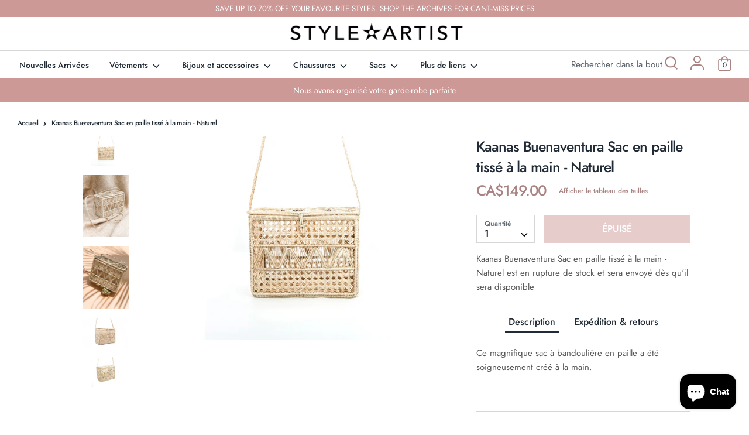

--- FILE ---
content_type: text/html; charset=utf-8
request_url: https://styleartist.com/fr/products/kaanas-buenaventura-handwoven-straw-bag-natural
body_size: 45146
content:
<!doctype html>
<html class="no-js supports-no-cookies" lang="fr">
<head>
<script src="https://sapi.negate.io/script/V+qxAHfkH5mI7cFTQm+KXA==?shop=styleartist-dev.myshopify.com"></script>
  <!-- Google Tag Manager -->
<script>(function(w,d,s,l,i){w[l]=w[l]||[];w[l].push({'gtm.start':
new Date().getTime(),event:'gtm.js'});var f=d.getElementsByTagName(s)[0],
j=d.createElement(s),dl=l!='dataLayer'?'&l='+l:'';j.async=true;j.src=
'https://www.googletagmanager.com/gtm.js?id='+i+dl;f.parentNode.insertBefore(j,f);
})(window,document,'script','dataLayer','GTM-WHR86W3');</script>
<!-- End Google Tag Manager -->
  <!-- Boost v1.5.2 -->
  <meta charset="utf-8">
  <meta http-equiv="X-UA-Compatible" content="IE=edge">
  <meta name="viewport" content="width=device-width,initial-scale=1">
  <meta name="theme-color" content="">
  <meta name="google-site-verification" content="KRFkVu_wR0oTcQn4qEtuS_rQsjAoul_opR-X4wrothM" />
  <link rel="canonical" href="https://styleartist.com/fr/products/kaanas-buenaventura-handwoven-straw-bag-natural">

  
    <link rel="shortcut icon" href="//styleartist.com/cdn/shop/files/favicon_32x32.png?v=1614333532" type="image/png">
  

  
  <title>
    Kaanas Buenaventura Sac en paille tissé à la main - Naturel
    
    
    
      &ndash; Styleartist
    
  </title>

  
    <meta name="description" content="Ce magnifique sac à bandoulière en paille a été soigneusement créé à la main.">
  

  




<meta property="og:site_name" content="Styleartist">
<meta property="og:url" content="https://styleartist.com/fr/products/kaanas-buenaventura-handwoven-straw-bag-natural">
<meta property="og:title" content="Kaanas Buenaventura Sac en paille tissé à la main - Naturel">
<meta property="og:type" content="product">
<meta property="og:description" content="Ce magnifique sac à bandoulière en paille a été soigneusement créé à la main.">

  <meta property="og:price:amount" content="149.00">
  <meta property="og:price:currency" content="CAD">

<meta property="og:image" content="http://styleartist.com/cdn/shop/products/kaanas-buenaventura-handwoven-straw-bag-natural-535528_1200x1200.jpg?v=1644601753"><meta property="og:image" content="http://styleartist.com/cdn/shop/products/kaanas-buenaventura-handwoven-straw-bag-natural-637390_1200x1200.jpg?v=1644601753"><meta property="og:image" content="http://styleartist.com/cdn/shop/products/kaanas-buenaventura-handwoven-straw-bag-natural-998793_1200x1200.jpg?v=1644601753">
<meta property="og:image:secure_url" content="https://styleartist.com/cdn/shop/products/kaanas-buenaventura-handwoven-straw-bag-natural-535528_1200x1200.jpg?v=1644601753"><meta property="og:image:secure_url" content="https://styleartist.com/cdn/shop/products/kaanas-buenaventura-handwoven-straw-bag-natural-637390_1200x1200.jpg?v=1644601753"><meta property="og:image:secure_url" content="https://styleartist.com/cdn/shop/products/kaanas-buenaventura-handwoven-straw-bag-natural-998793_1200x1200.jpg?v=1644601753">


<meta name="twitter:card" content="summary_large_image">
<meta name="twitter:title" content="Kaanas Buenaventura Sac en paille tissé à la main - Naturel">
<meta name="twitter:description" content="Ce magnifique sac à bandoulière en paille a été soigneusement créé à la main.">


  <link href="//styleartist.com/cdn/shop/t/2/assets/theme.scss.css?v=85463144046784148151762275696" rel="stylesheet" type="text/css" media="all" />
  <link href="//styleartist.com/cdn/shop/t/2/assets/custom.scss.css?v=164029254895752394031606069806" rel="stylesheet" type="text/css" media="all" />

  <script>
    document.documentElement.className = document.documentElement.className.replace('no-js', 'js');

    window.theme = {
      strings: {
        addToCart: "Ajouter au panier",
        soldOut: "Épuisé",
        unavailable: "Non disponible",
        addressError: "Vous ne trouvez pas cette adresse",
        addressNoResults: "Aucun résultat pour cette adresse",
        addressQueryLimit: "Vous avez dépassé la limite de Google utilisation de l'API. Envisager la mise à niveau à un \u003ca href=\"https:\/\/developers.google.com\/maps\/premium\/usage-limits\"\u003erégime spécial\u003c\/a\u003e.",
        authError: "Il y avait un problème authentifier votre compte Google Maps.",
        addingToCart: "Ajouter",
        addedToCart: "Ajoutée",
        addedToCartPopupTitle: "Ajoutée:",
        addedToCartPopupItems: "Quantité",
        addedToCartPopupSubtotal: "Sous-total",
        addedToCartPopupGoToCart: "Procéder au paiement",
        cartTermsNotChecked: "Vous devez accepter les termes et conditions avant de continuer.",
        searchLoading: "le bourrage",
        searchMoreResults: "Afficher tous les résultats",
        searchNoResults: "Aucun résultat",
        priceFrom: "À partir de",
        quantityTooHigh: "Vous ne pouvez en avoir que {{ quantity }} dans votre panier",
        onSale: "En solde",
        soldOut: "Épuisé",
        unitPriceSeparator: " \/ ",
        close: "Fermer",
        cart_shipping_calculator_hide_calculator: "Masquer le calculateur d\u0026#39;expédition",
        cart_shipping_calculator_title: "Obtenir des estimations d\u0026#39;expédition",
        cart_general_hide_note: "Masquer les instructions pour le vendeur",
        cart_general_show_note: "Ajouter des instructions pour le vendeur"
      },
      moneyFormat: "CA${{amount}}",
      routes: {
        account_login_url: '/fr/account/login',
        account_register_url: '/fr/account/register',
        account_addresses_url: '/fr/account/addresses',
        search_url: '/fr/search',
        cart_url: '/fr/cart',
        cart_add_url: '/fr/cart/add',
        cart_change_url: '/fr/cart/change',
        product_recommendations_url: '/fr/recommendations/products'
      }
    };
  </script>

  

  <!--[if (gt IE 9)|!(IE)]><!--><script src="//styleartist.com/cdn/shop/t/2/assets/vendor.js?v=61044501522878601581591631980" defer="defer"></script><!--<![endif]-->
  <!--[if lt IE 9]><script src="//styleartist.com/cdn/shop/t/2/assets/vendor.js?v=61044501522878601581591631980"></script><![endif]-->

  <!--[if (gt IE 9)|!(IE)]><!--><script src="//styleartist.com/cdn/shop/t/2/assets/theme.js?v=130461406059604844201598265408" defer="defer"></script><!--<![endif]-->
  <!--[if lt IE 9]><script src="//styleartist.com/cdn/shop/t/2/assets/theme.js?v=130461406059604844201598265408"></script><![endif]-->

  <script>window.performance && window.performance.mark && window.performance.mark('shopify.content_for_header.start');</script><meta name="google-site-verification" content="i8KO0ErTYNlzcjl4UjZt8qLoWYpNiZK73LFrhXz0X14">
<meta name="facebook-domain-verification" content="ahj857thhx8tc2q93sjygzkmov5fx8">
<meta name="facebook-domain-verification" content="94d0na43mvqoh1m4c9z9hs1zf63efz">
<meta id="shopify-digital-wallet" name="shopify-digital-wallet" content="/26873069648/digital_wallets/dialog">
<meta name="shopify-checkout-api-token" content="48e8e7e1d27896b832217488d4674e16">
<link rel="alternate" hreflang="x-default" href="https://styleartist.com/products/kaanas-buenaventura-handwoven-straw-bag-natural">
<link rel="alternate" hreflang="en" href="https://styleartist.com/products/kaanas-buenaventura-handwoven-straw-bag-natural">
<link rel="alternate" hreflang="fr" href="https://styleartist.com/fr/products/kaanas-buenaventura-handwoven-straw-bag-natural">
<link rel="alternate" type="application/json+oembed" href="https://styleartist.com/fr/products/kaanas-buenaventura-handwoven-straw-bag-natural.oembed">
<script async="async" src="/checkouts/internal/preloads.js?locale=fr-CA"></script>
<link rel="preconnect" href="https://shop.app" crossorigin="anonymous">
<script async="async" src="https://shop.app/checkouts/internal/preloads.js?locale=fr-CA&shop_id=26873069648" crossorigin="anonymous"></script>
<script id="apple-pay-shop-capabilities" type="application/json">{"shopId":26873069648,"countryCode":"CA","currencyCode":"CAD","merchantCapabilities":["supports3DS"],"merchantId":"gid:\/\/shopify\/Shop\/26873069648","merchantName":"Styleartist","requiredBillingContactFields":["postalAddress","email","phone"],"requiredShippingContactFields":["postalAddress","email","phone"],"shippingType":"shipping","supportedNetworks":["visa","masterCard","amex","discover","interac","jcb"],"total":{"type":"pending","label":"Styleartist","amount":"1.00"},"shopifyPaymentsEnabled":true,"supportsSubscriptions":true}</script>
<script id="shopify-features" type="application/json">{"accessToken":"48e8e7e1d27896b832217488d4674e16","betas":["rich-media-storefront-analytics"],"domain":"styleartist.com","predictiveSearch":true,"shopId":26873069648,"locale":"fr"}</script>
<script>var Shopify = Shopify || {};
Shopify.shop = "styleartist-dev.myshopify.com";
Shopify.locale = "fr";
Shopify.currency = {"active":"CAD","rate":"1.0"};
Shopify.country = "CA";
Shopify.theme = {"name":"Boost","id":83149094992,"schema_name":"Boost","schema_version":"1.5.2","theme_store_id":863,"role":"main"};
Shopify.theme.handle = "null";
Shopify.theme.style = {"id":null,"handle":null};
Shopify.cdnHost = "styleartist.com/cdn";
Shopify.routes = Shopify.routes || {};
Shopify.routes.root = "/fr/";</script>
<script type="module">!function(o){(o.Shopify=o.Shopify||{}).modules=!0}(window);</script>
<script>!function(o){function n(){var o=[];function n(){o.push(Array.prototype.slice.apply(arguments))}return n.q=o,n}var t=o.Shopify=o.Shopify||{};t.loadFeatures=n(),t.autoloadFeatures=n()}(window);</script>
<script>
  window.ShopifyPay = window.ShopifyPay || {};
  window.ShopifyPay.apiHost = "shop.app\/pay";
  window.ShopifyPay.redirectState = null;
</script>
<script id="shop-js-analytics" type="application/json">{"pageType":"product"}</script>
<script defer="defer" async type="module" src="//styleartist.com/cdn/shopifycloud/shop-js/modules/v2/client.init-shop-cart-sync_INwxTpsh.fr.esm.js"></script>
<script defer="defer" async type="module" src="//styleartist.com/cdn/shopifycloud/shop-js/modules/v2/chunk.common_YNAa1F1g.esm.js"></script>
<script type="module">
  await import("//styleartist.com/cdn/shopifycloud/shop-js/modules/v2/client.init-shop-cart-sync_INwxTpsh.fr.esm.js");
await import("//styleartist.com/cdn/shopifycloud/shop-js/modules/v2/chunk.common_YNAa1F1g.esm.js");

  window.Shopify.SignInWithShop?.initShopCartSync?.({"fedCMEnabled":true,"windoidEnabled":true});

</script>
<script>
  window.Shopify = window.Shopify || {};
  if (!window.Shopify.featureAssets) window.Shopify.featureAssets = {};
  window.Shopify.featureAssets['shop-js'] = {"shop-cart-sync":["modules/v2/client.shop-cart-sync_BVs4vSl-.fr.esm.js","modules/v2/chunk.common_YNAa1F1g.esm.js"],"init-fed-cm":["modules/v2/client.init-fed-cm_CEmYoMXU.fr.esm.js","modules/v2/chunk.common_YNAa1F1g.esm.js"],"shop-button":["modules/v2/client.shop-button_BhVpOdEY.fr.esm.js","modules/v2/chunk.common_YNAa1F1g.esm.js"],"init-windoid":["modules/v2/client.init-windoid_DVncJssP.fr.esm.js","modules/v2/chunk.common_YNAa1F1g.esm.js"],"shop-cash-offers":["modules/v2/client.shop-cash-offers_CD5ChB-w.fr.esm.js","modules/v2/chunk.common_YNAa1F1g.esm.js","modules/v2/chunk.modal_DXhkN-5p.esm.js"],"shop-toast-manager":["modules/v2/client.shop-toast-manager_CMZA41xP.fr.esm.js","modules/v2/chunk.common_YNAa1F1g.esm.js"],"init-shop-email-lookup-coordinator":["modules/v2/client.init-shop-email-lookup-coordinator_Dxg3Qq63.fr.esm.js","modules/v2/chunk.common_YNAa1F1g.esm.js"],"pay-button":["modules/v2/client.pay-button_CApwTr-J.fr.esm.js","modules/v2/chunk.common_YNAa1F1g.esm.js"],"avatar":["modules/v2/client.avatar_BTnouDA3.fr.esm.js"],"init-shop-cart-sync":["modules/v2/client.init-shop-cart-sync_INwxTpsh.fr.esm.js","modules/v2/chunk.common_YNAa1F1g.esm.js"],"shop-login-button":["modules/v2/client.shop-login-button_Ctct7BR2.fr.esm.js","modules/v2/chunk.common_YNAa1F1g.esm.js","modules/v2/chunk.modal_DXhkN-5p.esm.js"],"init-customer-accounts-sign-up":["modules/v2/client.init-customer-accounts-sign-up_DTysEz83.fr.esm.js","modules/v2/client.shop-login-button_Ctct7BR2.fr.esm.js","modules/v2/chunk.common_YNAa1F1g.esm.js","modules/v2/chunk.modal_DXhkN-5p.esm.js"],"init-shop-for-new-customer-accounts":["modules/v2/client.init-shop-for-new-customer-accounts_wbmNjFX3.fr.esm.js","modules/v2/client.shop-login-button_Ctct7BR2.fr.esm.js","modules/v2/chunk.common_YNAa1F1g.esm.js","modules/v2/chunk.modal_DXhkN-5p.esm.js"],"init-customer-accounts":["modules/v2/client.init-customer-accounts_DqpN27KS.fr.esm.js","modules/v2/client.shop-login-button_Ctct7BR2.fr.esm.js","modules/v2/chunk.common_YNAa1F1g.esm.js","modules/v2/chunk.modal_DXhkN-5p.esm.js"],"shop-follow-button":["modules/v2/client.shop-follow-button_CBz8VXaE.fr.esm.js","modules/v2/chunk.common_YNAa1F1g.esm.js","modules/v2/chunk.modal_DXhkN-5p.esm.js"],"lead-capture":["modules/v2/client.lead-capture_Bo6pQGej.fr.esm.js","modules/v2/chunk.common_YNAa1F1g.esm.js","modules/v2/chunk.modal_DXhkN-5p.esm.js"],"checkout-modal":["modules/v2/client.checkout-modal_B_8gz53b.fr.esm.js","modules/v2/chunk.common_YNAa1F1g.esm.js","modules/v2/chunk.modal_DXhkN-5p.esm.js"],"shop-login":["modules/v2/client.shop-login_CTIGRVE1.fr.esm.js","modules/v2/chunk.common_YNAa1F1g.esm.js","modules/v2/chunk.modal_DXhkN-5p.esm.js"],"payment-terms":["modules/v2/client.payment-terms_BUSo56Mg.fr.esm.js","modules/v2/chunk.common_YNAa1F1g.esm.js","modules/v2/chunk.modal_DXhkN-5p.esm.js"]};
</script>
<script>(function() {
  var isLoaded = false;
  function asyncLoad() {
    if (isLoaded) return;
    isLoaded = true;
    var urls = ["https:\/\/static.klaviyo.com\/onsite\/js\/klaviyo.js?company_id=W6KaMV\u0026shop=styleartist-dev.myshopify.com","https:\/\/static.klaviyo.com\/onsite\/js\/klaviyo.js?company_id=SNrJ7T\u0026shop=styleartist-dev.myshopify.com","https:\/\/static.klaviyo.com\/onsite\/js\/klaviyo.js?company_id=SNrJ7T\u0026shop=styleartist-dev.myshopify.com","https:\/\/static.klaviyo.com\/onsite\/js\/klaviyo.js?company_id=XSCnj3\u0026shop=styleartist-dev.myshopify.com","https:\/\/servicify-appointments.herokuapp.com\/public\/frontend-v1.0.0.js?shop=styleartist-dev.myshopify.com","https:\/\/cdn.nfcube.com\/instafeed-fad3029f3cf6067eb71fd97c7ba951da.js?shop=styleartist-dev.myshopify.com"];
    for (var i = 0; i < urls.length; i++) {
      var s = document.createElement('script');
      s.type = 'text/javascript';
      s.async = true;
      s.src = urls[i];
      var x = document.getElementsByTagName('script')[0];
      x.parentNode.insertBefore(s, x);
    }
  };
  if(window.attachEvent) {
    window.attachEvent('onload', asyncLoad);
  } else {
    window.addEventListener('load', asyncLoad, false);
  }
})();</script>
<script id="__st">var __st={"a":26873069648,"offset":-18000,"reqid":"1728fcbb-6ff1-4cee-b720-516ec2187bf5-1768969314","pageurl":"styleartist.com\/fr\/products\/kaanas-buenaventura-handwoven-straw-bag-natural","u":"64a9e31c2833","p":"product","rtyp":"product","rid":6547851706448};</script>
<script>window.ShopifyPaypalV4VisibilityTracking = true;</script>
<script id="captcha-bootstrap">!function(){'use strict';const t='contact',e='account',n='new_comment',o=[[t,t],['blogs',n],['comments',n],[t,'customer']],c=[[e,'customer_login'],[e,'guest_login'],[e,'recover_customer_password'],[e,'create_customer']],r=t=>t.map((([t,e])=>`form[action*='/${t}']:not([data-nocaptcha='true']) input[name='form_type'][value='${e}']`)).join(','),a=t=>()=>t?[...document.querySelectorAll(t)].map((t=>t.form)):[];function s(){const t=[...o],e=r(t);return a(e)}const i='password',u='form_key',d=['recaptcha-v3-token','g-recaptcha-response','h-captcha-response',i],f=()=>{try{return window.sessionStorage}catch{return}},m='__shopify_v',_=t=>t.elements[u];function p(t,e,n=!1){try{const o=window.sessionStorage,c=JSON.parse(o.getItem(e)),{data:r}=function(t){const{data:e,action:n}=t;return t[m]||n?{data:e,action:n}:{data:t,action:n}}(c);for(const[e,n]of Object.entries(r))t.elements[e]&&(t.elements[e].value=n);n&&o.removeItem(e)}catch(o){console.error('form repopulation failed',{error:o})}}const l='form_type',E='cptcha';function T(t){t.dataset[E]=!0}const w=window,h=w.document,L='Shopify',v='ce_forms',y='captcha';let A=!1;((t,e)=>{const n=(g='f06e6c50-85a8-45c8-87d0-21a2b65856fe',I='https://cdn.shopify.com/shopifycloud/storefront-forms-hcaptcha/ce_storefront_forms_captcha_hcaptcha.v1.5.2.iife.js',D={infoText:'Protégé par hCaptcha',privacyText:'Confidentialité',termsText:'Conditions'},(t,e,n)=>{const o=w[L][v],c=o.bindForm;if(c)return c(t,g,e,D).then(n);var r;o.q.push([[t,g,e,D],n]),r=I,A||(h.body.append(Object.assign(h.createElement('script'),{id:'captcha-provider',async:!0,src:r})),A=!0)});var g,I,D;w[L]=w[L]||{},w[L][v]=w[L][v]||{},w[L][v].q=[],w[L][y]=w[L][y]||{},w[L][y].protect=function(t,e){n(t,void 0,e),T(t)},Object.freeze(w[L][y]),function(t,e,n,w,h,L){const[v,y,A,g]=function(t,e,n){const i=e?o:[],u=t?c:[],d=[...i,...u],f=r(d),m=r(i),_=r(d.filter((([t,e])=>n.includes(e))));return[a(f),a(m),a(_),s()]}(w,h,L),I=t=>{const e=t.target;return e instanceof HTMLFormElement?e:e&&e.form},D=t=>v().includes(t);t.addEventListener('submit',(t=>{const e=I(t);if(!e)return;const n=D(e)&&!e.dataset.hcaptchaBound&&!e.dataset.recaptchaBound,o=_(e),c=g().includes(e)&&(!o||!o.value);(n||c)&&t.preventDefault(),c&&!n&&(function(t){try{if(!f())return;!function(t){const e=f();if(!e)return;const n=_(t);if(!n)return;const o=n.value;o&&e.removeItem(o)}(t);const e=Array.from(Array(32),(()=>Math.random().toString(36)[2])).join('');!function(t,e){_(t)||t.append(Object.assign(document.createElement('input'),{type:'hidden',name:u})),t.elements[u].value=e}(t,e),function(t,e){const n=f();if(!n)return;const o=[...t.querySelectorAll(`input[type='${i}']`)].map((({name:t})=>t)),c=[...d,...o],r={};for(const[a,s]of new FormData(t).entries())c.includes(a)||(r[a]=s);n.setItem(e,JSON.stringify({[m]:1,action:t.action,data:r}))}(t,e)}catch(e){console.error('failed to persist form',e)}}(e),e.submit())}));const S=(t,e)=>{t&&!t.dataset[E]&&(n(t,e.some((e=>e===t))),T(t))};for(const o of['focusin','change'])t.addEventListener(o,(t=>{const e=I(t);D(e)&&S(e,y())}));const B=e.get('form_key'),M=e.get(l),P=B&&M;t.addEventListener('DOMContentLoaded',(()=>{const t=y();if(P)for(const e of t)e.elements[l].value===M&&p(e,B);[...new Set([...A(),...v().filter((t=>'true'===t.dataset.shopifyCaptcha))])].forEach((e=>S(e,t)))}))}(h,new URLSearchParams(w.location.search),n,t,e,['guest_login'])})(!0,!0)}();</script>
<script integrity="sha256-4kQ18oKyAcykRKYeNunJcIwy7WH5gtpwJnB7kiuLZ1E=" data-source-attribution="shopify.loadfeatures" defer="defer" src="//styleartist.com/cdn/shopifycloud/storefront/assets/storefront/load_feature-a0a9edcb.js" crossorigin="anonymous"></script>
<script crossorigin="anonymous" defer="defer" src="//styleartist.com/cdn/shopifycloud/storefront/assets/shopify_pay/storefront-65b4c6d7.js?v=20250812"></script>
<script data-source-attribution="shopify.dynamic_checkout.dynamic.init">var Shopify=Shopify||{};Shopify.PaymentButton=Shopify.PaymentButton||{isStorefrontPortableWallets:!0,init:function(){window.Shopify.PaymentButton.init=function(){};var t=document.createElement("script");t.src="https://styleartist.com/cdn/shopifycloud/portable-wallets/latest/portable-wallets.fr.js",t.type="module",document.head.appendChild(t)}};
</script>
<script data-source-attribution="shopify.dynamic_checkout.buyer_consent">
  function portableWalletsHideBuyerConsent(e){var t=document.getElementById("shopify-buyer-consent"),n=document.getElementById("shopify-subscription-policy-button");t&&n&&(t.classList.add("hidden"),t.setAttribute("aria-hidden","true"),n.removeEventListener("click",e))}function portableWalletsShowBuyerConsent(e){var t=document.getElementById("shopify-buyer-consent"),n=document.getElementById("shopify-subscription-policy-button");t&&n&&(t.classList.remove("hidden"),t.removeAttribute("aria-hidden"),n.addEventListener("click",e))}window.Shopify?.PaymentButton&&(window.Shopify.PaymentButton.hideBuyerConsent=portableWalletsHideBuyerConsent,window.Shopify.PaymentButton.showBuyerConsent=portableWalletsShowBuyerConsent);
</script>
<script data-source-attribution="shopify.dynamic_checkout.cart.bootstrap">document.addEventListener("DOMContentLoaded",(function(){function t(){return document.querySelector("shopify-accelerated-checkout-cart, shopify-accelerated-checkout")}if(t())Shopify.PaymentButton.init();else{new MutationObserver((function(e,n){t()&&(Shopify.PaymentButton.init(),n.disconnect())})).observe(document.body,{childList:!0,subtree:!0})}}));
</script>
<link id="shopify-accelerated-checkout-styles" rel="stylesheet" media="screen" href="https://styleartist.com/cdn/shopifycloud/portable-wallets/latest/accelerated-checkout-backwards-compat.css" crossorigin="anonymous">
<style id="shopify-accelerated-checkout-cart">
        #shopify-buyer-consent {
  margin-top: 1em;
  display: inline-block;
  width: 100%;
}

#shopify-buyer-consent.hidden {
  display: none;
}

#shopify-subscription-policy-button {
  background: none;
  border: none;
  padding: 0;
  text-decoration: underline;
  font-size: inherit;
  cursor: pointer;
}

#shopify-subscription-policy-button::before {
  box-shadow: none;
}

      </style>
<script id="sections-script" data-sections="product-recommendations" defer="defer" src="//styleartist.com/cdn/shop/t/2/compiled_assets/scripts.js?v=11538"></script>
<script>window.performance && window.performance.mark && window.performance.mark('shopify.content_for_header.end');</script> 
 <script src="//styleartist.com/cdn/shop/t/2/assets/servicify-asset.js?v=9391740801321792721666720336" type="text/javascript"></script>
  
  <!-- Facebook Pixel Code -->
  <script>
      !function(f,b,e,v,n,t,s){if(f.fbq)return;n=f.fbq=function(){n.callMethod?
          n.callMethod.apply(n,arguments):n.queue.push(arguments)};if(!f._fbq)f._fbq=n;
          n.push=n;n.loaded=!0;n.version='2.0';n.queue=[];t=b.createElement(e);t.async=!0;
          t.src=v;s=b.getElementsByTagName(e)[0];s.parentNode.insertBefore(t,s)}(window,
          document,'script','//connect.facebook.net/en_US/fbevents.js');

      fbq('init', '180270819201327');
      fbq('track', "PageView");
  </script>
  <noscript><img height="1" width="1" style="display:none"
                 src="https://www.facebook.com/tr?id=180270819201327&ev=PageView&noscript=1"
      /></noscript>
  <!-- End Facebook Pixel Code -->
  
<script src="https://cdn.shopify.com/extensions/e8878072-2f6b-4e89-8082-94b04320908d/inbox-1254/assets/inbox-chat-loader.js" type="text/javascript" defer="defer"></script>
<link href="https://monorail-edge.shopifysvc.com" rel="dns-prefetch">
<script>(function(){if ("sendBeacon" in navigator && "performance" in window) {try {var session_token_from_headers = performance.getEntriesByType('navigation')[0].serverTiming.find(x => x.name == '_s').description;} catch {var session_token_from_headers = undefined;}var session_cookie_matches = document.cookie.match(/_shopify_s=([^;]*)/);var session_token_from_cookie = session_cookie_matches && session_cookie_matches.length === 2 ? session_cookie_matches[1] : "";var session_token = session_token_from_headers || session_token_from_cookie || "";function handle_abandonment_event(e) {var entries = performance.getEntries().filter(function(entry) {return /monorail-edge.shopifysvc.com/.test(entry.name);});if (!window.abandonment_tracked && entries.length === 0) {window.abandonment_tracked = true;var currentMs = Date.now();var navigation_start = performance.timing.navigationStart;var payload = {shop_id: 26873069648,url: window.location.href,navigation_start,duration: currentMs - navigation_start,session_token,page_type: "product"};window.navigator.sendBeacon("https://monorail-edge.shopifysvc.com/v1/produce", JSON.stringify({schema_id: "online_store_buyer_site_abandonment/1.1",payload: payload,metadata: {event_created_at_ms: currentMs,event_sent_at_ms: currentMs}}));}}window.addEventListener('pagehide', handle_abandonment_event);}}());</script>
<script id="web-pixels-manager-setup">(function e(e,d,r,n,o){if(void 0===o&&(o={}),!Boolean(null===(a=null===(i=window.Shopify)||void 0===i?void 0:i.analytics)||void 0===a?void 0:a.replayQueue)){var i,a;window.Shopify=window.Shopify||{};var t=window.Shopify;t.analytics=t.analytics||{};var s=t.analytics;s.replayQueue=[],s.publish=function(e,d,r){return s.replayQueue.push([e,d,r]),!0};try{self.performance.mark("wpm:start")}catch(e){}var l=function(){var e={modern:/Edge?\/(1{2}[4-9]|1[2-9]\d|[2-9]\d{2}|\d{4,})\.\d+(\.\d+|)|Firefox\/(1{2}[4-9]|1[2-9]\d|[2-9]\d{2}|\d{4,})\.\d+(\.\d+|)|Chrom(ium|e)\/(9{2}|\d{3,})\.\d+(\.\d+|)|(Maci|X1{2}).+ Version\/(15\.\d+|(1[6-9]|[2-9]\d|\d{3,})\.\d+)([,.]\d+|)( \(\w+\)|)( Mobile\/\w+|) Safari\/|Chrome.+OPR\/(9{2}|\d{3,})\.\d+\.\d+|(CPU[ +]OS|iPhone[ +]OS|CPU[ +]iPhone|CPU IPhone OS|CPU iPad OS)[ +]+(15[._]\d+|(1[6-9]|[2-9]\d|\d{3,})[._]\d+)([._]\d+|)|Android:?[ /-](13[3-9]|1[4-9]\d|[2-9]\d{2}|\d{4,})(\.\d+|)(\.\d+|)|Android.+Firefox\/(13[5-9]|1[4-9]\d|[2-9]\d{2}|\d{4,})\.\d+(\.\d+|)|Android.+Chrom(ium|e)\/(13[3-9]|1[4-9]\d|[2-9]\d{2}|\d{4,})\.\d+(\.\d+|)|SamsungBrowser\/([2-9]\d|\d{3,})\.\d+/,legacy:/Edge?\/(1[6-9]|[2-9]\d|\d{3,})\.\d+(\.\d+|)|Firefox\/(5[4-9]|[6-9]\d|\d{3,})\.\d+(\.\d+|)|Chrom(ium|e)\/(5[1-9]|[6-9]\d|\d{3,})\.\d+(\.\d+|)([\d.]+$|.*Safari\/(?![\d.]+ Edge\/[\d.]+$))|(Maci|X1{2}).+ Version\/(10\.\d+|(1[1-9]|[2-9]\d|\d{3,})\.\d+)([,.]\d+|)( \(\w+\)|)( Mobile\/\w+|) Safari\/|Chrome.+OPR\/(3[89]|[4-9]\d|\d{3,})\.\d+\.\d+|(CPU[ +]OS|iPhone[ +]OS|CPU[ +]iPhone|CPU IPhone OS|CPU iPad OS)[ +]+(10[._]\d+|(1[1-9]|[2-9]\d|\d{3,})[._]\d+)([._]\d+|)|Android:?[ /-](13[3-9]|1[4-9]\d|[2-9]\d{2}|\d{4,})(\.\d+|)(\.\d+|)|Mobile Safari.+OPR\/([89]\d|\d{3,})\.\d+\.\d+|Android.+Firefox\/(13[5-9]|1[4-9]\d|[2-9]\d{2}|\d{4,})\.\d+(\.\d+|)|Android.+Chrom(ium|e)\/(13[3-9]|1[4-9]\d|[2-9]\d{2}|\d{4,})\.\d+(\.\d+|)|Android.+(UC? ?Browser|UCWEB|U3)[ /]?(15\.([5-9]|\d{2,})|(1[6-9]|[2-9]\d|\d{3,})\.\d+)\.\d+|SamsungBrowser\/(5\.\d+|([6-9]|\d{2,})\.\d+)|Android.+MQ{2}Browser\/(14(\.(9|\d{2,})|)|(1[5-9]|[2-9]\d|\d{3,})(\.\d+|))(\.\d+|)|K[Aa][Ii]OS\/(3\.\d+|([4-9]|\d{2,})\.\d+)(\.\d+|)/},d=e.modern,r=e.legacy,n=navigator.userAgent;return n.match(d)?"modern":n.match(r)?"legacy":"unknown"}(),u="modern"===l?"modern":"legacy",c=(null!=n?n:{modern:"",legacy:""})[u],f=function(e){return[e.baseUrl,"/wpm","/b",e.hashVersion,"modern"===e.buildTarget?"m":"l",".js"].join("")}({baseUrl:d,hashVersion:r,buildTarget:u}),m=function(e){var d=e.version,r=e.bundleTarget,n=e.surface,o=e.pageUrl,i=e.monorailEndpoint;return{emit:function(e){var a=e.status,t=e.errorMsg,s=(new Date).getTime(),l=JSON.stringify({metadata:{event_sent_at_ms:s},events:[{schema_id:"web_pixels_manager_load/3.1",payload:{version:d,bundle_target:r,page_url:o,status:a,surface:n,error_msg:t},metadata:{event_created_at_ms:s}}]});if(!i)return console&&console.warn&&console.warn("[Web Pixels Manager] No Monorail endpoint provided, skipping logging."),!1;try{return self.navigator.sendBeacon.bind(self.navigator)(i,l)}catch(e){}var u=new XMLHttpRequest;try{return u.open("POST",i,!0),u.setRequestHeader("Content-Type","text/plain"),u.send(l),!0}catch(e){return console&&console.warn&&console.warn("[Web Pixels Manager] Got an unhandled error while logging to Monorail."),!1}}}}({version:r,bundleTarget:l,surface:e.surface,pageUrl:self.location.href,monorailEndpoint:e.monorailEndpoint});try{o.browserTarget=l,function(e){var d=e.src,r=e.async,n=void 0===r||r,o=e.onload,i=e.onerror,a=e.sri,t=e.scriptDataAttributes,s=void 0===t?{}:t,l=document.createElement("script"),u=document.querySelector("head"),c=document.querySelector("body");if(l.async=n,l.src=d,a&&(l.integrity=a,l.crossOrigin="anonymous"),s)for(var f in s)if(Object.prototype.hasOwnProperty.call(s,f))try{l.dataset[f]=s[f]}catch(e){}if(o&&l.addEventListener("load",o),i&&l.addEventListener("error",i),u)u.appendChild(l);else{if(!c)throw new Error("Did not find a head or body element to append the script");c.appendChild(l)}}({src:f,async:!0,onload:function(){if(!function(){var e,d;return Boolean(null===(d=null===(e=window.Shopify)||void 0===e?void 0:e.analytics)||void 0===d?void 0:d.initialized)}()){var d=window.webPixelsManager.init(e)||void 0;if(d){var r=window.Shopify.analytics;r.replayQueue.forEach((function(e){var r=e[0],n=e[1],o=e[2];d.publishCustomEvent(r,n,o)})),r.replayQueue=[],r.publish=d.publishCustomEvent,r.visitor=d.visitor,r.initialized=!0}}},onerror:function(){return m.emit({status:"failed",errorMsg:"".concat(f," has failed to load")})},sri:function(e){var d=/^sha384-[A-Za-z0-9+/=]+$/;return"string"==typeof e&&d.test(e)}(c)?c:"",scriptDataAttributes:o}),m.emit({status:"loading"})}catch(e){m.emit({status:"failed",errorMsg:(null==e?void 0:e.message)||"Unknown error"})}}})({shopId: 26873069648,storefrontBaseUrl: "https://styleartist.com",extensionsBaseUrl: "https://extensions.shopifycdn.com/cdn/shopifycloud/web-pixels-manager",monorailEndpoint: "https://monorail-edge.shopifysvc.com/unstable/produce_batch",surface: "storefront-renderer",enabledBetaFlags: ["2dca8a86"],webPixelsConfigList: [{"id":"756711504","configuration":"{\"accountID\":\"SNrJ7T\",\"webPixelConfig\":\"eyJlbmFibGVBZGRlZFRvQ2FydEV2ZW50cyI6IHRydWV9\"}","eventPayloadVersion":"v1","runtimeContext":"STRICT","scriptVersion":"524f6c1ee37bacdca7657a665bdca589","type":"APP","apiClientId":123074,"privacyPurposes":["ANALYTICS","MARKETING"],"dataSharingAdjustments":{"protectedCustomerApprovalScopes":["read_customer_address","read_customer_email","read_customer_name","read_customer_personal_data","read_customer_phone"]}},{"id":"261849168","configuration":"{\"config\":\"{\\\"pixel_id\\\":\\\"AW-374074684\\\",\\\"target_country\\\":\\\"CA\\\",\\\"gtag_events\\\":[{\\\"type\\\":\\\"search\\\",\\\"action_label\\\":\\\"AW-374074684\\\/XylmCMef6o0CELzar7IB\\\"},{\\\"type\\\":\\\"begin_checkout\\\",\\\"action_label\\\":\\\"AW-374074684\\\/r872CMSf6o0CELzar7IB\\\"},{\\\"type\\\":\\\"view_item\\\",\\\"action_label\\\":[\\\"AW-374074684\\\/jXIvCL6f6o0CELzar7IB\\\",\\\"MC-J4E4TTS4VP\\\"]},{\\\"type\\\":\\\"purchase\\\",\\\"action_label\\\":[\\\"AW-374074684\\\/cy_8CLuf6o0CELzar7IB\\\",\\\"MC-J4E4TTS4VP\\\"]},{\\\"type\\\":\\\"page_view\\\",\\\"action_label\\\":[\\\"AW-374074684\\\/4oQhCN6e6o0CELzar7IB\\\",\\\"MC-J4E4TTS4VP\\\"]},{\\\"type\\\":\\\"add_payment_info\\\",\\\"action_label\\\":\\\"AW-374074684\\\/D5IlCISh6o0CELzar7IB\\\"},{\\\"type\\\":\\\"add_to_cart\\\",\\\"action_label\\\":\\\"AW-374074684\\\/fVqdCMGf6o0CELzar7IB\\\"}],\\\"enable_monitoring_mode\\\":false}\"}","eventPayloadVersion":"v1","runtimeContext":"OPEN","scriptVersion":"b2a88bafab3e21179ed38636efcd8a93","type":"APP","apiClientId":1780363,"privacyPurposes":[],"dataSharingAdjustments":{"protectedCustomerApprovalScopes":["read_customer_address","read_customer_email","read_customer_name","read_customer_personal_data","read_customer_phone"]}},{"id":"137855056","configuration":"{\"pixel_id\":\"180270819201327\",\"pixel_type\":\"facebook_pixel\",\"metaapp_system_user_token\":\"-\"}","eventPayloadVersion":"v1","runtimeContext":"OPEN","scriptVersion":"ca16bc87fe92b6042fbaa3acc2fbdaa6","type":"APP","apiClientId":2329312,"privacyPurposes":["ANALYTICS","MARKETING","SALE_OF_DATA"],"dataSharingAdjustments":{"protectedCustomerApprovalScopes":["read_customer_address","read_customer_email","read_customer_name","read_customer_personal_data","read_customer_phone"]}},{"id":"75726928","eventPayloadVersion":"v1","runtimeContext":"LAX","scriptVersion":"1","type":"CUSTOM","privacyPurposes":["ANALYTICS"],"name":"Google Analytics tag (migrated)"},{"id":"shopify-app-pixel","configuration":"{}","eventPayloadVersion":"v1","runtimeContext":"STRICT","scriptVersion":"0450","apiClientId":"shopify-pixel","type":"APP","privacyPurposes":["ANALYTICS","MARKETING"]},{"id":"shopify-custom-pixel","eventPayloadVersion":"v1","runtimeContext":"LAX","scriptVersion":"0450","apiClientId":"shopify-pixel","type":"CUSTOM","privacyPurposes":["ANALYTICS","MARKETING"]}],isMerchantRequest: false,initData: {"shop":{"name":"Styleartist","paymentSettings":{"currencyCode":"CAD"},"myshopifyDomain":"styleartist-dev.myshopify.com","countryCode":"CA","storefrontUrl":"https:\/\/styleartist.com\/fr"},"customer":null,"cart":null,"checkout":null,"productVariants":[{"price":{"amount":149.0,"currencyCode":"CAD"},"product":{"title":"Kaanas Buenaventura Sac en paille tissé à la main - Naturel","vendor":"Kaanas","id":"6547851706448","untranslatedTitle":"Kaanas Buenaventura Sac en paille tissé à la main - Naturel","url":"\/fr\/products\/kaanas-buenaventura-handwoven-straw-bag-natural","type":"Accessories"},"id":"39305983918160","image":{"src":"\/\/styleartist.com\/cdn\/shop\/products\/kaanas-buenaventura-handwoven-straw-bag-natural-535528.jpg?v=1644601753"},"sku":"","title":"Default Title","untranslatedTitle":"Default Title"}],"purchasingCompany":null},},"https://styleartist.com/cdn","fcfee988w5aeb613cpc8e4bc33m6693e112",{"modern":"","legacy":""},{"shopId":"26873069648","storefrontBaseUrl":"https:\/\/styleartist.com","extensionBaseUrl":"https:\/\/extensions.shopifycdn.com\/cdn\/shopifycloud\/web-pixels-manager","surface":"storefront-renderer","enabledBetaFlags":"[\"2dca8a86\"]","isMerchantRequest":"false","hashVersion":"fcfee988w5aeb613cpc8e4bc33m6693e112","publish":"custom","events":"[[\"page_viewed\",{}],[\"product_viewed\",{\"productVariant\":{\"price\":{\"amount\":149.0,\"currencyCode\":\"CAD\"},\"product\":{\"title\":\"Kaanas Buenaventura Sac en paille tissé à la main - Naturel\",\"vendor\":\"Kaanas\",\"id\":\"6547851706448\",\"untranslatedTitle\":\"Kaanas Buenaventura Sac en paille tissé à la main - Naturel\",\"url\":\"\/fr\/products\/kaanas-buenaventura-handwoven-straw-bag-natural\",\"type\":\"Accessories\"},\"id\":\"39305983918160\",\"image\":{\"src\":\"\/\/styleartist.com\/cdn\/shop\/products\/kaanas-buenaventura-handwoven-straw-bag-natural-535528.jpg?v=1644601753\"},\"sku\":\"\",\"title\":\"Default Title\",\"untranslatedTitle\":\"Default Title\"}}]]"});</script><script>
  window.ShopifyAnalytics = window.ShopifyAnalytics || {};
  window.ShopifyAnalytics.meta = window.ShopifyAnalytics.meta || {};
  window.ShopifyAnalytics.meta.currency = 'CAD';
  var meta = {"product":{"id":6547851706448,"gid":"gid:\/\/shopify\/Product\/6547851706448","vendor":"Kaanas","type":"Accessories","handle":"kaanas-buenaventura-handwoven-straw-bag-natural","variants":[{"id":39305983918160,"price":14900,"name":"Kaanas Buenaventura Sac en paille tissé à la main - Naturel","public_title":null,"sku":""}],"remote":false},"page":{"pageType":"product","resourceType":"product","resourceId":6547851706448,"requestId":"1728fcbb-6ff1-4cee-b720-516ec2187bf5-1768969314"}};
  for (var attr in meta) {
    window.ShopifyAnalytics.meta[attr] = meta[attr];
  }
</script>
<script class="analytics">
  (function () {
    var customDocumentWrite = function(content) {
      var jquery = null;

      if (window.jQuery) {
        jquery = window.jQuery;
      } else if (window.Checkout && window.Checkout.$) {
        jquery = window.Checkout.$;
      }

      if (jquery) {
        jquery('body').append(content);
      }
    };

    var hasLoggedConversion = function(token) {
      if (token) {
        return document.cookie.indexOf('loggedConversion=' + token) !== -1;
      }
      return false;
    }

    var setCookieIfConversion = function(token) {
      if (token) {
        var twoMonthsFromNow = new Date(Date.now());
        twoMonthsFromNow.setMonth(twoMonthsFromNow.getMonth() + 2);

        document.cookie = 'loggedConversion=' + token + '; expires=' + twoMonthsFromNow;
      }
    }

    var trekkie = window.ShopifyAnalytics.lib = window.trekkie = window.trekkie || [];
    if (trekkie.integrations) {
      return;
    }
    trekkie.methods = [
      'identify',
      'page',
      'ready',
      'track',
      'trackForm',
      'trackLink'
    ];
    trekkie.factory = function(method) {
      return function() {
        var args = Array.prototype.slice.call(arguments);
        args.unshift(method);
        trekkie.push(args);
        return trekkie;
      };
    };
    for (var i = 0; i < trekkie.methods.length; i++) {
      var key = trekkie.methods[i];
      trekkie[key] = trekkie.factory(key);
    }
    trekkie.load = function(config) {
      trekkie.config = config || {};
      trekkie.config.initialDocumentCookie = document.cookie;
      var first = document.getElementsByTagName('script')[0];
      var script = document.createElement('script');
      script.type = 'text/javascript';
      script.onerror = function(e) {
        var scriptFallback = document.createElement('script');
        scriptFallback.type = 'text/javascript';
        scriptFallback.onerror = function(error) {
                var Monorail = {
      produce: function produce(monorailDomain, schemaId, payload) {
        var currentMs = new Date().getTime();
        var event = {
          schema_id: schemaId,
          payload: payload,
          metadata: {
            event_created_at_ms: currentMs,
            event_sent_at_ms: currentMs
          }
        };
        return Monorail.sendRequest("https://" + monorailDomain + "/v1/produce", JSON.stringify(event));
      },
      sendRequest: function sendRequest(endpointUrl, payload) {
        // Try the sendBeacon API
        if (window && window.navigator && typeof window.navigator.sendBeacon === 'function' && typeof window.Blob === 'function' && !Monorail.isIos12()) {
          var blobData = new window.Blob([payload], {
            type: 'text/plain'
          });

          if (window.navigator.sendBeacon(endpointUrl, blobData)) {
            return true;
          } // sendBeacon was not successful

        } // XHR beacon

        var xhr = new XMLHttpRequest();

        try {
          xhr.open('POST', endpointUrl);
          xhr.setRequestHeader('Content-Type', 'text/plain');
          xhr.send(payload);
        } catch (e) {
          console.log(e);
        }

        return false;
      },
      isIos12: function isIos12() {
        return window.navigator.userAgent.lastIndexOf('iPhone; CPU iPhone OS 12_') !== -1 || window.navigator.userAgent.lastIndexOf('iPad; CPU OS 12_') !== -1;
      }
    };
    Monorail.produce('monorail-edge.shopifysvc.com',
      'trekkie_storefront_load_errors/1.1',
      {shop_id: 26873069648,
      theme_id: 83149094992,
      app_name: "storefront",
      context_url: window.location.href,
      source_url: "//styleartist.com/cdn/s/trekkie.storefront.cd680fe47e6c39ca5d5df5f0a32d569bc48c0f27.min.js"});

        };
        scriptFallback.async = true;
        scriptFallback.src = '//styleartist.com/cdn/s/trekkie.storefront.cd680fe47e6c39ca5d5df5f0a32d569bc48c0f27.min.js';
        first.parentNode.insertBefore(scriptFallback, first);
      };
      script.async = true;
      script.src = '//styleartist.com/cdn/s/trekkie.storefront.cd680fe47e6c39ca5d5df5f0a32d569bc48c0f27.min.js';
      first.parentNode.insertBefore(script, first);
    };
    trekkie.load(
      {"Trekkie":{"appName":"storefront","development":false,"defaultAttributes":{"shopId":26873069648,"isMerchantRequest":null,"themeId":83149094992,"themeCityHash":"4148848397738283353","contentLanguage":"fr","currency":"CAD","eventMetadataId":"705a95f0-8936-4e4d-96da-77480e41ac8b"},"isServerSideCookieWritingEnabled":true,"monorailRegion":"shop_domain","enabledBetaFlags":["65f19447"]},"Session Attribution":{},"S2S":{"facebookCapiEnabled":true,"source":"trekkie-storefront-renderer","apiClientId":580111}}
    );

    var loaded = false;
    trekkie.ready(function() {
      if (loaded) return;
      loaded = true;

      window.ShopifyAnalytics.lib = window.trekkie;

      var originalDocumentWrite = document.write;
      document.write = customDocumentWrite;
      try { window.ShopifyAnalytics.merchantGoogleAnalytics.call(this); } catch(error) {};
      document.write = originalDocumentWrite;

      window.ShopifyAnalytics.lib.page(null,{"pageType":"product","resourceType":"product","resourceId":6547851706448,"requestId":"1728fcbb-6ff1-4cee-b720-516ec2187bf5-1768969314","shopifyEmitted":true});

      var match = window.location.pathname.match(/checkouts\/(.+)\/(thank_you|post_purchase)/)
      var token = match? match[1]: undefined;
      if (!hasLoggedConversion(token)) {
        setCookieIfConversion(token);
        window.ShopifyAnalytics.lib.track("Viewed Product",{"currency":"CAD","variantId":39305983918160,"productId":6547851706448,"productGid":"gid:\/\/shopify\/Product\/6547851706448","name":"Kaanas Buenaventura Sac en paille tissé à la main - Naturel","price":"149.00","sku":"","brand":"Kaanas","variant":null,"category":"Accessories","nonInteraction":true,"remote":false},undefined,undefined,{"shopifyEmitted":true});
      window.ShopifyAnalytics.lib.track("monorail:\/\/trekkie_storefront_viewed_product\/1.1",{"currency":"CAD","variantId":39305983918160,"productId":6547851706448,"productGid":"gid:\/\/shopify\/Product\/6547851706448","name":"Kaanas Buenaventura Sac en paille tissé à la main - Naturel","price":"149.00","sku":"","brand":"Kaanas","variant":null,"category":"Accessories","nonInteraction":true,"remote":false,"referer":"https:\/\/styleartist.com\/fr\/products\/kaanas-buenaventura-handwoven-straw-bag-natural"});
      }
    });


        var eventsListenerScript = document.createElement('script');
        eventsListenerScript.async = true;
        eventsListenerScript.src = "//styleartist.com/cdn/shopifycloud/storefront/assets/shop_events_listener-3da45d37.js";
        document.getElementsByTagName('head')[0].appendChild(eventsListenerScript);

})();</script>
  <script>
  if (!window.ga || (window.ga && typeof window.ga !== 'function')) {
    window.ga = function ga() {
      (window.ga.q = window.ga.q || []).push(arguments);
      if (window.Shopify && window.Shopify.analytics && typeof window.Shopify.analytics.publish === 'function') {
        window.Shopify.analytics.publish("ga_stub_called", {}, {sendTo: "google_osp_migration"});
      }
      console.error("Shopify's Google Analytics stub called with:", Array.from(arguments), "\nSee https://help.shopify.com/manual/promoting-marketing/pixels/pixel-migration#google for more information.");
    };
    if (window.Shopify && window.Shopify.analytics && typeof window.Shopify.analytics.publish === 'function') {
      window.Shopify.analytics.publish("ga_stub_initialized", {}, {sendTo: "google_osp_migration"});
    }
  }
</script>
<script
  defer
  src="https://styleartist.com/cdn/shopifycloud/perf-kit/shopify-perf-kit-3.0.4.min.js"
  data-application="storefront-renderer"
  data-shop-id="26873069648"
  data-render-region="gcp-us-central1"
  data-page-type="product"
  data-theme-instance-id="83149094992"
  data-theme-name="Boost"
  data-theme-version="1.5.2"
  data-monorail-region="shop_domain"
  data-resource-timing-sampling-rate="10"
  data-shs="true"
  data-shs-beacon="true"
  data-shs-export-with-fetch="true"
  data-shs-logs-sample-rate="1"
  data-shs-beacon-endpoint="https://styleartist.com/api/collect"
></script>
</head>

<body id="kaanas-buenaventura-sac-en-paille-tisse-a-la-main-naturel" class="template-product">

            
              


  
  <script type="text/javascript">if(typeof isGwHelperLoaded==='undefined'){(function(){var HE_DOMAIN=localStorage.getItem('ssw_debug_domain');if(!HE_DOMAIN){HE_DOMAIN='https://app.growave.io'}var GW_IS_DEV=localStorage.getItem('ssw_debug');if(!GW_IS_DEV){GW_IS_DEV=0}if(!window.Ssw){Ssw={}}function isReadyStatus(){return typeof ssw==="function"&&window.gwPolyfillsLoaded}function sswRun(application){if(isReadyStatus()){setTimeout(function(){application(ssw)},0)}else{var _loadSswLib=setInterval(function(){if(isReadyStatus()){clearInterval(_loadSswLib);application(ssw)}},30)}}var sswApp={default:0,cart_item_count:0,accounts_enabled:1,pageUrls:{wishlist:'/pages/wishlist',profile:'/pages/profile',profileEdit:'/pages/profile-edit',reward:'/pages/reward',referral:'/pages/referral',reviews:'/pages/reviews',reviewShare:'/pages/share-review',instagram:'/pages/shop-instagram',editNotification:'/pages/edit-notifications'},modules:{comment:null,community:null,fave:null,instagram:null,questions:null,review:null,sharing:null,reward:null}};var sswLangs={data:{},add:function(key,value){this.data[key]=value},t:function(key,params){var value=key;if(typeof this.data[key]!=='undefined'){value=this.data[key]}value=(value&&value.indexOf("translation missing:")<0)?value:key;if(params){value=value.replace(/\{\{\s?(\w+)\s?\}\}/g,function(match,variable){return(typeof params[variable]!='undefined')?params[variable]:match})}return value},p:function(key_singular,key_plural,count,params){if(count==1){return this.t(key_singular,params)}else{return this.t(key_plural,params)}}};sswApp.product={"id":6547851706448,"title":"Kaanas Buenaventura Sac en paille tissé à la main - Naturel","handle":"kaanas-buenaventura-handwoven-straw-bag-natural","description":"Ce magnifique sac à bandoulière en paille a été soigneusement créé à la main.","published_at":"2021-03-23T12:47:32-04:00","created_at":"2021-03-23T12:47:30-04:00","vendor":"Kaanas","type":"Accessories","tags":["Accessories","boho","Crossbody Bags","Handbags and Pouches","low-key","Mom gifts","New","Straw","Summer","SUMMERSALE","vacay"],"price":14900,"price_min":14900,"price_max":14900,"available":false,"price_varies":false,"compare_at_price":null,"compare_at_price_min":0,"compare_at_price_max":0,"compare_at_price_varies":false,"variants":[{"id":39305983918160,"title":"Default Title","option1":"Default Title","option2":null,"option3":null,"sku":"","requires_shipping":true,"taxable":true,"featured_image":null,"available":false,"name":"Kaanas Buenaventura Sac en paille tissé à la main - Naturel","public_title":null,"options":["Default Title"],"price":14900,"weight":250,"compare_at_price":null,"inventory_management":"shopify","barcode":"83918160","requires_selling_plan":false,"selling_plan_allocations":[]}],"images":["\/\/styleartist.com\/cdn\/shop\/products\/kaanas-buenaventura-handwoven-straw-bag-natural-535528.jpg?v=1644601753","\/\/styleartist.com\/cdn\/shop\/products\/kaanas-buenaventura-handwoven-straw-bag-natural-637390.jpg?v=1644601753","\/\/styleartist.com\/cdn\/shop\/products\/kaanas-buenaventura-handwoven-straw-bag-natural-998793.jpg?v=1644601753","\/\/styleartist.com\/cdn\/shop\/products\/kaanas-buenaventura-handwoven-straw-bag-natural-567905.jpg?v=1644601753","\/\/styleartist.com\/cdn\/shop\/products\/kaanas-buenaventura-handwoven-straw-bag-natural-625225.jpg?v=1616646589"],"featured_image":"\/\/styleartist.com\/cdn\/shop\/products\/kaanas-buenaventura-handwoven-straw-bag-natural-535528.jpg?v=1644601753","options":["Titre"],"media":[{"alt":"Kaanas Buenaventura Handwoven Straw Bag- Natural - Styleartist","id":20328948301904,"position":1,"preview_image":{"aspect_ratio":1.534,"height":2607,"width":4000,"src":"\/\/styleartist.com\/cdn\/shop\/products\/kaanas-buenaventura-handwoven-straw-bag-natural-535528.jpg?v=1644601753"},"aspect_ratio":1.534,"height":2607,"media_type":"image","src":"\/\/styleartist.com\/cdn\/shop\/products\/kaanas-buenaventura-handwoven-straw-bag-natural-535528.jpg?v=1644601753","width":4000},{"alt":"Kaanas Buenaventura Handwoven Straw Bag- Natural - Styleartist","id":20328948432976,"position":2,"preview_image":{"aspect_ratio":0.75,"height":1799,"width":1349,"src":"\/\/styleartist.com\/cdn\/shop\/products\/kaanas-buenaventura-handwoven-straw-bag-natural-637390.jpg?v=1644601753"},"aspect_ratio":0.75,"height":1799,"media_type":"image","src":"\/\/styleartist.com\/cdn\/shop\/products\/kaanas-buenaventura-handwoven-straw-bag-natural-637390.jpg?v=1644601753","width":1349},{"alt":"Kaanas Buenaventura Handwoven Straw Bag- Natural - Styleartist","id":20328948662352,"position":3,"preview_image":{"aspect_ratio":0.733,"height":1364,"width":1000,"src":"\/\/styleartist.com\/cdn\/shop\/products\/kaanas-buenaventura-handwoven-straw-bag-natural-998793.jpg?v=1644601753"},"aspect_ratio":0.733,"height":1364,"media_type":"image","src":"\/\/styleartist.com\/cdn\/shop\/products\/kaanas-buenaventura-handwoven-straw-bag-natural-998793.jpg?v=1644601753","width":1000},{"alt":"Kaanas Buenaventura Handwoven Straw Bag- Natural - Styleartist","id":20328949219408,"position":4,"preview_image":{"aspect_ratio":1.534,"height":2607,"width":4000,"src":"\/\/styleartist.com\/cdn\/shop\/products\/kaanas-buenaventura-handwoven-straw-bag-natural-567905.jpg?v=1644601753"},"aspect_ratio":1.534,"height":2607,"media_type":"image","src":"\/\/styleartist.com\/cdn\/shop\/products\/kaanas-buenaventura-handwoven-straw-bag-natural-567905.jpg?v=1644601753","width":4000},{"alt":"Kaanas Buenaventura Handwoven Straw Bag- Natural - Styleartist","id":20328951283792,"position":5,"preview_image":{"aspect_ratio":1.534,"height":2607,"width":4000,"src":"\/\/styleartist.com\/cdn\/shop\/products\/kaanas-buenaventura-handwoven-straw-bag-natural-625225.jpg?v=1616646589"},"aspect_ratio":1.534,"height":2607,"media_type":"image","src":"\/\/styleartist.com\/cdn\/shop\/products\/kaanas-buenaventura-handwoven-straw-bag-natural-625225.jpg?v=1616646589","width":4000}],"requires_selling_plan":false,"selling_plan_groups":[],"content":"Ce magnifique sac à bandoulière en paille a été soigneusement créé à la main."};sswApp.metafield_settings={"cart_count_id":"#cart-count","cart_total_id":"#cart-total"};var sswPublishedLocales={};sswPublishedLocales["en"]={endonym_name:"English",iso_code:"en",name:"anglais",root_url:"/",primary:true};sswPublishedLocales["fr"]={endonym_name:"français",iso_code:"fr",name:"français",root_url:"/fr",primary:false};window.sswRun=sswRun;window.sswApp=sswApp;window.sswPublishedLocales=sswPublishedLocales||{};window.sswLangs=sswLangs;window.HE_DOMAIN=HE_DOMAIN;window.GW_IS_DEV=GW_IS_DEV;window.currency_format="CA${{amount}}";window.shop_name="Styleartist";window.colorSettings="";window.sswProxyUrl="\/apps\/ssw-instagram";window.GW_ASSETS_BASE_URL=window.GW_IS_DEV?HE_DOMAIN+'/public/assets/build/':"https://static.socialshopwave.com/ssw-assets/";window.GW_ASSETS_MANIFEST={};window.GW_ASSETS_MANIFEST={"core.critical.css":"core-215011c021.critical.css","core.critical.js":"core-3b8e1a0d70.critical.js","core.library.js":"core-4485bb0ccb.library.js","core.product_link.js":"core-ce91c52f39.product_link.js","instagram.gallery.css":"instagram-057c4f1aac.gallery.css","instagram.gallery.js":"instagram-5e0f12bfc5.gallery.js","instagram.modal.css":"instagram-dec1f97a32.modal.css","instagram.modal.js":"instagram-85f790989d.modal.js","instagram.slider.lib.js":"instagram-f4b686196a.slider.lib.js","lib.datepicker.css":"lib-6fc1108037.datepicker.css","lib.datepicker.js":"lib-9c5a702486.datepicker.js","lib.dropdown.css":"lib-52591346ba.dropdown.css","lib.dropdown.js":"lib-21b24ea07f.dropdown.js","lib.gw-carousel.js":"lib-dc8ddeb429.gw-carousel.js","lib.gw-masonry.js":"lib-db3dfd2364.gw-masonry.js","lib.modal.css":"lib-f911819b22.modal.css","lib.modal.js":"lib-e0b3f94217.modal.js","lib.photoswipe.js":"lib-5b38071dcb.photoswipe.js","lib.popover.js":"lib-858d4bc667.popover.js","lib.validate.js":"lib-4c4115500f.validate.js","login.critical.css":"login-f71507df27.critical.css","login.critical.js":"login-233703a86e.critical.js","login.main.css":"login-f1dffdce92.main.css","login.main.js":"login-28c132fba1.main.js","question.critical.js":"question-3fd9ae5a96.critical.js","question.main.css":"question-6f971ec8e7.main.css","review.critical.css":"review-5f10acf3ec.critical.css","review.critical.js":"review-d41d8cd98f.critical.js","review.main.css":"review-a6cc845f19.main.css","review.main.js":"review-2c755e07a6.main.js","review.popup.critical.js":"review-f93131e525.popup.critical.js","review.popup.main.js":"review-b5977250af.popup.main.js","review.widget.critical.js":"review-9627295967.widget.critical.js","review.widget.main.js":"review-125616d87d.widget.main.js","reward.critical.js":"reward-bb6079ffe3.critical.js","reward.main.css":"reward-fa028be264.main.css","reward.main.js":"reward-50e34a45bb.main.js","reward.notification.css":"reward-ee53c45bad.notification.css","reward.notification.js":"reward-89905432b0.notification.js","reward.tab.caption.css":"reward-04ff42d153.tab.caption.css","ssw-fontello.woff":"ssw-fontello-b60fd7c8c9.woff","wishlist.common.js":"wishlist-ccbdef9011.common.js","wishlist.critical.css":"wishlist-17c222696e.critical.css","wishlist.critical.js":"wishlist-01e97e5ff7.critical.js","wishlist.main.css":"wishlist-7c041f0cd1.main.css","wishlist.main.js":"wishlist-125e53b227.main.js"};window.GW_CUSTOM_CSS_URL='//styleartist.com/cdn/shop/t/2/assets/socialshopwave-custom.css?v=111603181540343972631604501388'})();(function(){var loadScriptsCalled=false;var loadDelay=typeof sswLoadScriptsDelay!=='undefined'?sswLoadScriptsDelay:2000;const LOAD_SCRIPTS_EVENTS=["scroll","mousemove","touchstart","load"];function loadScript(url){if(window.GW_IS_DEV){url+='?shop=https://styleartist.com&t='+new Date().getTime();if(localStorage.getItem('ssw_custom_project')){url+='&ssw_custom_project='+localStorage.getItem('ssw_custom_project')}}var script=document.createElement('script');script.src=url;script.defer=true;document.body.appendChild(script)}function loadScripts(){if(!loadScriptsCalled){loadScriptsCalled=true;var isBot=/bot|googlebot|Mediapartners-Google|crawler|spider|robot|crawling|PhantomJS/i.test(navigator.userAgent);if(!isBot){var criticalJsName=window.GW_IS_DEV?'core.critical.js':window.GW_ASSETS_MANIFEST['core.critical.js'];var criticalJsUrl=window.GW_ASSETS_BASE_URL+criticalJsName;loadScript(criticalJsUrl);}}}function onUserInteractive(event){var timeout=event.type=="load"?loadDelay:0;setTimeout(function(){loadScripts();unbindWindowEvents()},timeout)}function bindWindowEvents(){LOAD_SCRIPTS_EVENTS.forEach((eventName)=>{window.addEventListener(eventName,onUserInteractive,false)})}function unbindWindowEvents(){LOAD_SCRIPTS_EVENTS.forEach((eventName)=>{window.removeEventListener(eventName,onUserInteractive,false)})}bindWindowEvents()})();window.isGwHelperLoaded=true}sswLangs.data={"shop_it":"ACHETER","add_to_cart":"Ajouter au panier","adding_to_cart":"Ajouter...","sold_out":"Épuisé","checkout":"Vérifier","buy":"Acheter","back":"Retour","description":"La description","load_more":"Charger plus","click_for_sound_on":"Cliquez pour le son sur","click_for_sound_off":"Cliquez pour désactiver le son","view_on_instagram":"Voir sur Instagram","view_on_tiktok":"Voir sur Tiktok","instagram_gallery":"Galerie Instagram"}</script> 
  
    <style>
  @font-face {
    font-family: "Ssw Fontello";
    src: url("//styleartist.com/cdn/shop/t/2/assets/ssw-fontello.woff?v=8128985819771460921618385094") format("woff");
    font-weight: 400;
    font-style: normal;
    font-display: fallback;
  }
  :root {
    
    
    
    
    
    
    
    
    
    
    
    
    
    
    
    
    
    
    
    
    
    
    
    
    
    
    
    
    
    
    
    
    
    
    
    
    
    
    
    
    
    
    
    
    
    
    
    
    
    
    
    
    
    
    
    
    
    
    
    
    
    
    
    
    
    
    
  }
</style>

   <style id="ssw-temp-styles">#ssw-cart-modal,#ssw-suggest-login,.ssw-modal,.ssw-hide,.ssw-dropdown-menu,#ssw-topauth ul.ssw-dropdown-menu,.ssw-widget-login ul.ssw-dropdown-menu,.nav ul.menu .ssw-auth-dropdown ul.ssw-dropdown-menu,.ssw-auth-dropdown ul.ssw-dropdown-menu{display:none;}</style><style id="ssw-design-preview"></style>  <input id="ssw_cid" type="hidden" value="0"/> 
  
  
  
  
  
  

            
<!-- Google Tag Manager (noscript) -->
<noscript><iframe src="https://www.googletagmanager.com/ns.html?id=GTM-WHR86W3"
height="0" width="0" style="display:none;visibility:hidden"></iframe></noscript>
<!-- End Google Tag Manager (noscript) -->

  <a class="in-page-link visually-hidden skip-link" href="#MainContent">Passer au contenu</a>

  <div id="shopify-section-header" class="shopify-section"><style>
  
    .store-logo--image {
      width: 340px;
    }
  
</style><div class="site-header docking-header" data-section-id="header" data-section-type="header" role="banner">

    
      <style>
      .announcement-bar__content {
        color: #ffffff;
        background-color: #cd9997;
      }
      a.announcement-bar__content:hover {
        color: #ffffff;
        background-color: #bc7775;
      }
      </style>
      <section class="announcement-bar">
        
        <a href="/fr/collections/sale" class="announcement-bar__content container">SAVE UP TO 70% OFF YOUR FAVOURITE STYLES.  SHOP THE ARCHIVES FOR CANT-MISS PRICES</a>
        
      </section>
    

    <header class="header-content container">
      <div class="page-header page-width">

        <!-- LOGO / STORE NAME --><div class="h1 store-logo store-logo--image" itemscope itemtype="http://schema.org/Organization"><!-- DESKTOP LOGO -->
  <a href="/fr" itemprop="url" class="desktop-logo site-logo site-header__logo-image"><img src="//styleartist.com/cdn/shop/files/style-artist-logo_680x.png?v=1614331137"
          alt="Women's online clothing store in Toronto, Canada.  Styleartist.com is a women's fashion boutique in Toronto, Canada featuring must have trends for women in a selection of contemporary brands."
          itemprop="logo"></a>

  <!-- MOBILE LOGO -->
  <a href="/fr" itemprop="url" class="mobile-logo site-logo site-header__logo-image"><img src="//styleartist.com/cdn/shop/files/style-artist-logo_680x.png?v=1614331137"
          alt="Women's online clothing store in Toronto, Canada.  Styleartist.com is a women's fashion boutique in Toronto, Canada featuring must have trends for women in a selection of contemporary brands."
          itemprop="logo"></a></div>

        
        <div class="docked-mobile-navigation-container">
        <div class="docked-mobile-navigation-container__inner">
        

        <div class="utils relative">
          <!-- MOBILE BURGER -->
          <button class="btn btn--plain burger-icon feather-icon js-mobile-menu-icon hide-for-search" aria-label="Basculer le menu">
            <svg aria-hidden="true" focusable="false" role="presentation" class="icon feather-menu" viewBox="0 0 24 24"><path d="M3 12h18M3 6h18M3 18h18"/></svg>
          </button>

          <!-- DESKTOP SEARCH -->
          
<!-- CURRENCY CONVERTER -->
            <div class="utils__item utils__item--currency header-localization header-localization--desktop hide-for-search">
              <form method="post" action="/fr/localization" id="localization_form_desktop-header" accept-charset="UTF-8" class="selectors-form" enctype="multipart/form-data"><input type="hidden" name="form_type" value="localization" /><input type="hidden" name="utf8" value="✓" /><input type="hidden" name="_method" value="put" /><input type="hidden" name="return_to" value="/fr/products/kaanas-buenaventura-handwoven-straw-bag-natural" /><div class="selectors-form__item">
      <h2 class="visually-hidden" id="lang-heading-desktop-header">
        Langue
      </h2>

      <div class="disclosure" data-disclosure-locale>
        <button type="button" class="disclosure__toggle" aria-expanded="false" aria-controls="lang-list-desktop-header" aria-describedby="lang-heading-desktop-header" data-disclosure-toggle>
          français
          <span class="feather-icon" role="presentation"><svg aria-hidden="true" focusable="false" role="presentation" class="icon feather-chevron-down" viewBox="0 0 24 24"><path d="M6 9l6 6 6-6"/></svg></span>
        </button>
        <ul id="lang-list-desktop-header" class="disclosure-list" data-disclosure-list>
          
            <li class="disclosure-list__item ">
              <a class="disclosure-list__option" href="#" lang="en"  data-value="en" data-disclosure-option>
                English
              </a>
            </li>
            <li class="disclosure-list__item disclosure-list__item--current">
              <a class="disclosure-list__option" href="#" lang="fr" aria-current="true" data-value="fr" data-disclosure-option>
                français
              </a>
            </li></ul>
        <span class="disclosure__arrow" role="presentation"></span>
        <input type="hidden" name="locale_code" value="fr" data-disclosure-input/>
      </div>
    </div><div class="selectors-form__item">
      <h2 class="visually-hidden" id="currency-heading-desktop-header">
        Devise
      </h2>

      <div class="disclosure" data-disclosure-currency>
        <button type="button" class="disclosure__toggle" aria-expanded="false" aria-controls="currency-list-desktop-header" aria-describedby="currency-heading-desktop-header" data-disclosure-toggle>
          CAD $<span class="feather-icon" role="presentation"><svg aria-hidden="true" focusable="false" role="presentation" class="icon feather-chevron-down" viewBox="0 0 24 24"><path d="M6 9l6 6 6-6"/></svg></span>
        </button>
        <ul id="currency-list-desktop-header" class="disclosure-list" data-disclosure-list>
          
            <li class="disclosure-list__item ">
              <a class="disclosure-list__option" href="#"  data-value="AED" data-disclosure-option>
                AED د.إ</a>
            </li>
            <li class="disclosure-list__item ">
              <a class="disclosure-list__option" href="#"  data-value="AFN" data-disclosure-option>
                AFN ؋</a>
            </li>
            <li class="disclosure-list__item ">
              <a class="disclosure-list__option" href="#"  data-value="ALL" data-disclosure-option>
                ALL L</a>
            </li>
            <li class="disclosure-list__item ">
              <a class="disclosure-list__option" href="#"  data-value="AMD" data-disclosure-option>
                AMD դր.</a>
            </li>
            <li class="disclosure-list__item ">
              <a class="disclosure-list__option" href="#"  data-value="ANG" data-disclosure-option>
                ANG ƒ</a>
            </li>
            <li class="disclosure-list__item ">
              <a class="disclosure-list__option" href="#"  data-value="AUD" data-disclosure-option>
                AUD $</a>
            </li>
            <li class="disclosure-list__item ">
              <a class="disclosure-list__option" href="#"  data-value="AWG" data-disclosure-option>
                AWG ƒ</a>
            </li>
            <li class="disclosure-list__item ">
              <a class="disclosure-list__option" href="#"  data-value="AZN" data-disclosure-option>
                AZN ₼</a>
            </li>
            <li class="disclosure-list__item ">
              <a class="disclosure-list__option" href="#"  data-value="BAM" data-disclosure-option>
                BAM КМ</a>
            </li>
            <li class="disclosure-list__item ">
              <a class="disclosure-list__option" href="#"  data-value="BBD" data-disclosure-option>
                BBD $</a>
            </li>
            <li class="disclosure-list__item ">
              <a class="disclosure-list__option" href="#"  data-value="BDT" data-disclosure-option>
                BDT ৳</a>
            </li>
            <li class="disclosure-list__item ">
              <a class="disclosure-list__option" href="#"  data-value="BIF" data-disclosure-option>
                BIF Fr</a>
            </li>
            <li class="disclosure-list__item ">
              <a class="disclosure-list__option" href="#"  data-value="BND" data-disclosure-option>
                BND $</a>
            </li>
            <li class="disclosure-list__item ">
              <a class="disclosure-list__option" href="#"  data-value="BOB" data-disclosure-option>
                BOB Bs.</a>
            </li>
            <li class="disclosure-list__item ">
              <a class="disclosure-list__option" href="#"  data-value="BSD" data-disclosure-option>
                BSD $</a>
            </li>
            <li class="disclosure-list__item ">
              <a class="disclosure-list__option" href="#"  data-value="BWP" data-disclosure-option>
                BWP P</a>
            </li>
            <li class="disclosure-list__item ">
              <a class="disclosure-list__option" href="#"  data-value="BZD" data-disclosure-option>
                BZD $</a>
            </li>
            <li class="disclosure-list__item disclosure-list__item--current">
              <a class="disclosure-list__option" href="#" aria-current="true" data-value="CAD" data-disclosure-option>
                CAD $</a>
            </li>
            <li class="disclosure-list__item ">
              <a class="disclosure-list__option" href="#"  data-value="CDF" data-disclosure-option>
                CDF Fr</a>
            </li>
            <li class="disclosure-list__item ">
              <a class="disclosure-list__option" href="#"  data-value="CHF" data-disclosure-option>
                CHF CHF</a>
            </li>
            <li class="disclosure-list__item ">
              <a class="disclosure-list__option" href="#"  data-value="CNY" data-disclosure-option>
                CNY ¥</a>
            </li>
            <li class="disclosure-list__item ">
              <a class="disclosure-list__option" href="#"  data-value="CRC" data-disclosure-option>
                CRC ₡</a>
            </li>
            <li class="disclosure-list__item ">
              <a class="disclosure-list__option" href="#"  data-value="CVE" data-disclosure-option>
                CVE $</a>
            </li>
            <li class="disclosure-list__item ">
              <a class="disclosure-list__option" href="#"  data-value="CZK" data-disclosure-option>
                CZK Kč</a>
            </li>
            <li class="disclosure-list__item ">
              <a class="disclosure-list__option" href="#"  data-value="DJF" data-disclosure-option>
                DJF Fdj</a>
            </li>
            <li class="disclosure-list__item ">
              <a class="disclosure-list__option" href="#"  data-value="DKK" data-disclosure-option>
                DKK kr.</a>
            </li>
            <li class="disclosure-list__item ">
              <a class="disclosure-list__option" href="#"  data-value="DOP" data-disclosure-option>
                DOP $</a>
            </li>
            <li class="disclosure-list__item ">
              <a class="disclosure-list__option" href="#"  data-value="DZD" data-disclosure-option>
                DZD د.ج</a>
            </li>
            <li class="disclosure-list__item ">
              <a class="disclosure-list__option" href="#"  data-value="EGP" data-disclosure-option>
                EGP ج.م</a>
            </li>
            <li class="disclosure-list__item ">
              <a class="disclosure-list__option" href="#"  data-value="ETB" data-disclosure-option>
                ETB Br</a>
            </li>
            <li class="disclosure-list__item ">
              <a class="disclosure-list__option" href="#"  data-value="EUR" data-disclosure-option>
                EUR €</a>
            </li>
            <li class="disclosure-list__item ">
              <a class="disclosure-list__option" href="#"  data-value="FJD" data-disclosure-option>
                FJD $</a>
            </li>
            <li class="disclosure-list__item ">
              <a class="disclosure-list__option" href="#"  data-value="FKP" data-disclosure-option>
                FKP £</a>
            </li>
            <li class="disclosure-list__item ">
              <a class="disclosure-list__option" href="#"  data-value="GBP" data-disclosure-option>
                GBP £</a>
            </li>
            <li class="disclosure-list__item ">
              <a class="disclosure-list__option" href="#"  data-value="GMD" data-disclosure-option>
                GMD D</a>
            </li>
            <li class="disclosure-list__item ">
              <a class="disclosure-list__option" href="#"  data-value="GNF" data-disclosure-option>
                GNF Fr</a>
            </li>
            <li class="disclosure-list__item ">
              <a class="disclosure-list__option" href="#"  data-value="GTQ" data-disclosure-option>
                GTQ Q</a>
            </li>
            <li class="disclosure-list__item ">
              <a class="disclosure-list__option" href="#"  data-value="GYD" data-disclosure-option>
                GYD $</a>
            </li>
            <li class="disclosure-list__item ">
              <a class="disclosure-list__option" href="#"  data-value="HKD" data-disclosure-option>
                HKD $</a>
            </li>
            <li class="disclosure-list__item ">
              <a class="disclosure-list__option" href="#"  data-value="HNL" data-disclosure-option>
                HNL L</a>
            </li>
            <li class="disclosure-list__item ">
              <a class="disclosure-list__option" href="#"  data-value="HUF" data-disclosure-option>
                HUF Ft</a>
            </li>
            <li class="disclosure-list__item ">
              <a class="disclosure-list__option" href="#"  data-value="IDR" data-disclosure-option>
                IDR Rp</a>
            </li>
            <li class="disclosure-list__item ">
              <a class="disclosure-list__option" href="#"  data-value="ILS" data-disclosure-option>
                ILS ₪</a>
            </li>
            <li class="disclosure-list__item ">
              <a class="disclosure-list__option" href="#"  data-value="INR" data-disclosure-option>
                INR ₹</a>
            </li>
            <li class="disclosure-list__item ">
              <a class="disclosure-list__option" href="#"  data-value="ISK" data-disclosure-option>
                ISK kr</a>
            </li>
            <li class="disclosure-list__item ">
              <a class="disclosure-list__option" href="#"  data-value="JMD" data-disclosure-option>
                JMD $</a>
            </li>
            <li class="disclosure-list__item ">
              <a class="disclosure-list__option" href="#"  data-value="JPY" data-disclosure-option>
                JPY ¥</a>
            </li>
            <li class="disclosure-list__item ">
              <a class="disclosure-list__option" href="#"  data-value="KES" data-disclosure-option>
                KES KSh</a>
            </li>
            <li class="disclosure-list__item ">
              <a class="disclosure-list__option" href="#"  data-value="KGS" data-disclosure-option>
                KGS som</a>
            </li>
            <li class="disclosure-list__item ">
              <a class="disclosure-list__option" href="#"  data-value="KHR" data-disclosure-option>
                KHR ៛</a>
            </li>
            <li class="disclosure-list__item ">
              <a class="disclosure-list__option" href="#"  data-value="KMF" data-disclosure-option>
                KMF Fr</a>
            </li>
            <li class="disclosure-list__item ">
              <a class="disclosure-list__option" href="#"  data-value="KRW" data-disclosure-option>
                KRW ₩</a>
            </li>
            <li class="disclosure-list__item ">
              <a class="disclosure-list__option" href="#"  data-value="KYD" data-disclosure-option>
                KYD $</a>
            </li>
            <li class="disclosure-list__item ">
              <a class="disclosure-list__option" href="#"  data-value="KZT" data-disclosure-option>
                KZT ₸</a>
            </li>
            <li class="disclosure-list__item ">
              <a class="disclosure-list__option" href="#"  data-value="LAK" data-disclosure-option>
                LAK ₭</a>
            </li>
            <li class="disclosure-list__item ">
              <a class="disclosure-list__option" href="#"  data-value="LBP" data-disclosure-option>
                LBP ل.ل</a>
            </li>
            <li class="disclosure-list__item ">
              <a class="disclosure-list__option" href="#"  data-value="LKR" data-disclosure-option>
                LKR ₨</a>
            </li>
            <li class="disclosure-list__item ">
              <a class="disclosure-list__option" href="#"  data-value="MAD" data-disclosure-option>
                MAD د.م.</a>
            </li>
            <li class="disclosure-list__item ">
              <a class="disclosure-list__option" href="#"  data-value="MDL" data-disclosure-option>
                MDL L</a>
            </li>
            <li class="disclosure-list__item ">
              <a class="disclosure-list__option" href="#"  data-value="MKD" data-disclosure-option>
                MKD ден</a>
            </li>
            <li class="disclosure-list__item ">
              <a class="disclosure-list__option" href="#"  data-value="MMK" data-disclosure-option>
                MMK K</a>
            </li>
            <li class="disclosure-list__item ">
              <a class="disclosure-list__option" href="#"  data-value="MNT" data-disclosure-option>
                MNT ₮</a>
            </li>
            <li class="disclosure-list__item ">
              <a class="disclosure-list__option" href="#"  data-value="MOP" data-disclosure-option>
                MOP P</a>
            </li>
            <li class="disclosure-list__item ">
              <a class="disclosure-list__option" href="#"  data-value="MUR" data-disclosure-option>
                MUR ₨</a>
            </li>
            <li class="disclosure-list__item ">
              <a class="disclosure-list__option" href="#"  data-value="MVR" data-disclosure-option>
                MVR MVR</a>
            </li>
            <li class="disclosure-list__item ">
              <a class="disclosure-list__option" href="#"  data-value="MWK" data-disclosure-option>
                MWK MK</a>
            </li>
            <li class="disclosure-list__item ">
              <a class="disclosure-list__option" href="#"  data-value="MYR" data-disclosure-option>
                MYR RM</a>
            </li>
            <li class="disclosure-list__item ">
              <a class="disclosure-list__option" href="#"  data-value="NGN" data-disclosure-option>
                NGN ₦</a>
            </li>
            <li class="disclosure-list__item ">
              <a class="disclosure-list__option" href="#"  data-value="NIO" data-disclosure-option>
                NIO C$</a>
            </li>
            <li class="disclosure-list__item ">
              <a class="disclosure-list__option" href="#"  data-value="NPR" data-disclosure-option>
                NPR Rs.</a>
            </li>
            <li class="disclosure-list__item ">
              <a class="disclosure-list__option" href="#"  data-value="NZD" data-disclosure-option>
                NZD $</a>
            </li>
            <li class="disclosure-list__item ">
              <a class="disclosure-list__option" href="#"  data-value="PEN" data-disclosure-option>
                PEN S/</a>
            </li>
            <li class="disclosure-list__item ">
              <a class="disclosure-list__option" href="#"  data-value="PGK" data-disclosure-option>
                PGK K</a>
            </li>
            <li class="disclosure-list__item ">
              <a class="disclosure-list__option" href="#"  data-value="PHP" data-disclosure-option>
                PHP ₱</a>
            </li>
            <li class="disclosure-list__item ">
              <a class="disclosure-list__option" href="#"  data-value="PKR" data-disclosure-option>
                PKR ₨</a>
            </li>
            <li class="disclosure-list__item ">
              <a class="disclosure-list__option" href="#"  data-value="PLN" data-disclosure-option>
                PLN zł</a>
            </li>
            <li class="disclosure-list__item ">
              <a class="disclosure-list__option" href="#"  data-value="PYG" data-disclosure-option>
                PYG ₲</a>
            </li>
            <li class="disclosure-list__item ">
              <a class="disclosure-list__option" href="#"  data-value="QAR" data-disclosure-option>
                QAR ر.ق</a>
            </li>
            <li class="disclosure-list__item ">
              <a class="disclosure-list__option" href="#"  data-value="RON" data-disclosure-option>
                RON Lei</a>
            </li>
            <li class="disclosure-list__item ">
              <a class="disclosure-list__option" href="#"  data-value="RSD" data-disclosure-option>
                RSD РСД</a>
            </li>
            <li class="disclosure-list__item ">
              <a class="disclosure-list__option" href="#"  data-value="RWF" data-disclosure-option>
                RWF FRw</a>
            </li>
            <li class="disclosure-list__item ">
              <a class="disclosure-list__option" href="#"  data-value="SAR" data-disclosure-option>
                SAR ر.س</a>
            </li>
            <li class="disclosure-list__item ">
              <a class="disclosure-list__option" href="#"  data-value="SBD" data-disclosure-option>
                SBD $</a>
            </li>
            <li class="disclosure-list__item ">
              <a class="disclosure-list__option" href="#"  data-value="SEK" data-disclosure-option>
                SEK kr</a>
            </li>
            <li class="disclosure-list__item ">
              <a class="disclosure-list__option" href="#"  data-value="SGD" data-disclosure-option>
                SGD $</a>
            </li>
            <li class="disclosure-list__item ">
              <a class="disclosure-list__option" href="#"  data-value="SHP" data-disclosure-option>
                SHP £</a>
            </li>
            <li class="disclosure-list__item ">
              <a class="disclosure-list__option" href="#"  data-value="SLL" data-disclosure-option>
                SLL Le</a>
            </li>
            <li class="disclosure-list__item ">
              <a class="disclosure-list__option" href="#"  data-value="STD" data-disclosure-option>
                STD Db</a>
            </li>
            <li class="disclosure-list__item ">
              <a class="disclosure-list__option" href="#"  data-value="THB" data-disclosure-option>
                THB ฿</a>
            </li>
            <li class="disclosure-list__item ">
              <a class="disclosure-list__option" href="#"  data-value="TJS" data-disclosure-option>
                TJS ЅМ</a>
            </li>
            <li class="disclosure-list__item ">
              <a class="disclosure-list__option" href="#"  data-value="TOP" data-disclosure-option>
                TOP T$</a>
            </li>
            <li class="disclosure-list__item ">
              <a class="disclosure-list__option" href="#"  data-value="TTD" data-disclosure-option>
                TTD $</a>
            </li>
            <li class="disclosure-list__item ">
              <a class="disclosure-list__option" href="#"  data-value="TWD" data-disclosure-option>
                TWD $</a>
            </li>
            <li class="disclosure-list__item ">
              <a class="disclosure-list__option" href="#"  data-value="TZS" data-disclosure-option>
                TZS Sh</a>
            </li>
            <li class="disclosure-list__item ">
              <a class="disclosure-list__option" href="#"  data-value="UAH" data-disclosure-option>
                UAH ₴</a>
            </li>
            <li class="disclosure-list__item ">
              <a class="disclosure-list__option" href="#"  data-value="UGX" data-disclosure-option>
                UGX USh</a>
            </li>
            <li class="disclosure-list__item ">
              <a class="disclosure-list__option" href="#"  data-value="USD" data-disclosure-option>
                USD $</a>
            </li>
            <li class="disclosure-list__item ">
              <a class="disclosure-list__option" href="#"  data-value="UYU" data-disclosure-option>
                UYU $U</a>
            </li>
            <li class="disclosure-list__item ">
              <a class="disclosure-list__option" href="#"  data-value="UZS" data-disclosure-option>
                UZS so'm</a>
            </li>
            <li class="disclosure-list__item ">
              <a class="disclosure-list__option" href="#"  data-value="VND" data-disclosure-option>
                VND ₫</a>
            </li>
            <li class="disclosure-list__item ">
              <a class="disclosure-list__option" href="#"  data-value="VUV" data-disclosure-option>
                VUV Vt</a>
            </li>
            <li class="disclosure-list__item ">
              <a class="disclosure-list__option" href="#"  data-value="WST" data-disclosure-option>
                WST T</a>
            </li>
            <li class="disclosure-list__item ">
              <a class="disclosure-list__option" href="#"  data-value="XAF" data-disclosure-option>
                XAF CFA</a>
            </li>
            <li class="disclosure-list__item ">
              <a class="disclosure-list__option" href="#"  data-value="XCD" data-disclosure-option>
                XCD $</a>
            </li>
            <li class="disclosure-list__item ">
              <a class="disclosure-list__option" href="#"  data-value="XOF" data-disclosure-option>
                XOF Fr</a>
            </li>
            <li class="disclosure-list__item ">
              <a class="disclosure-list__option" href="#"  data-value="XPF" data-disclosure-option>
                XPF Fr</a>
            </li>
            <li class="disclosure-list__item ">
              <a class="disclosure-list__option" href="#"  data-value="YER" data-disclosure-option>
                YER ﷼</a>
            </li></ul>
        <span class="disclosure__arrow" role="presentation"></span>
        <input type="hidden" name="currency_code" value="CAD" data-disclosure-input/>
      </div>
    </div></form>
            </div><!-- ACCOUNT -->
          
            <div class="utils__item customer-account hide-for-search">
              <a href="/fr/account" class="customer-account__parent-link feather-icon icon--header" aria-haspopup="true" aria-expanded="false" aria-label="Compte"><svg xmlns="http://www.w3.org/2000/svg" width="23" height="25" viewBox="0 0 23 25">
    <g fill="none" fill-rule="evenodd" stroke="#A98482" stroke-width="2" transform="translate(1 1)">
        <circle cx="10.5" cy="5.5" r="5.5"/>
        <path d="M0 24v-3c0-3.314 2.686-6 6-6h9c3.314 0 6 2.686 6 6v3h0"/>
    </g>
</svg></a>
              <ul class="customer-account__menu">
                
                  <li class="customer-account__link customer-login">
                    <a href="/fr/account/login">
                      Se connecter
                    </a>
                  </li>
                  <li class="customer-account__link customer-register">
                    <a href="/fr/account/register">
                    Créer un compte
                    </a>
                  </li>
                
              </ul>
            </div>
          

          
          <!-- DESKTOP SEARCH -->
            <a href="/fr/search" class="plain-link utils__item hide-for-search desktop-only js-search-form-open" aria-label="Chercher">
              <span class="feather-icon icon--header">
                <svg xmlns="http://www.w3.org/2000/svg" width="24" height="25" viewBox="0 0 24 25">
    <path fill="#A98482" stroke="#FFF" stroke-width=".7" d="M22.593 21.641l-4.21-4.175c1.57-1.746 2.545-4.058 2.545-6.582 0-5.45-4.47-9.884-9.964-9.884C5.471 1 1 5.435 1 10.884c0 5.45 4.47 9.884 9.964 9.884 1.95 0 3.757-.566 5.28-1.51l4.375 4.341c.262.26.618.401.975.401s.713-.142.975-.401c.57-.543.57-1.415.024-1.958zM3.783 10.884c0-3.916 3.21-7.124 7.181-7.124s7.158 3.208 7.158 7.124c0 3.916-3.21 7.124-7.158 7.124-3.948 0-7.182-3.184-7.182-7.124z"/>
</svg>

              </span>
              <span class="icon-fallback-text">Recherche</span>
            </a>
            
            <div class="utils__item search-bar search-bar--fadein settings-closed-bar desktop-only live-search live-search--show-price">
  <div class="search-bar__container">
    
    <span class="icon-fallback-text">Recherche</span>

    <form class="search-form" action="/fr/search" method="get" role="search" autocomplete="off">
      <input type="hidden" name="type" value="product" />
      <input type="hidden" name="options[prefix]" value="last" />
      <label for="closed-search-bar" class="label-hidden">
        Rechercher dans la boutique
      </label>
      <input type="search"
             name="q"
             id="closed-search-bar"
             value=""
             placeholder="Rechercher dans la boutique"
             class="search-form__input"
             autocomplete="off"
             autocorrect="off">
      <button type="submit" class="btn btn--plain search-form__button" aria-label="Chercher">
      </button>
    </form>
    <button class="btn btn--plain feather-icon icon--header search-form__icon js-search-form-open" aria-label="Ouvrir la recherche">
      <svg xmlns="http://www.w3.org/2000/svg" width="24" height="25" viewBox="0 0 24 25">
    <path fill="#A98482" stroke="#FFF" stroke-width=".7" d="M22.593 21.641l-4.21-4.175c1.57-1.746 2.545-4.058 2.545-6.582 0-5.45-4.47-9.884-9.964-9.884C5.471 1 1 5.435 1 10.884c0 5.45 4.47 9.884 9.964 9.884 1.95 0 3.757-.566 5.28-1.51l4.375 4.341c.262.26.618.401.975.401s.713-.142.975-.401c.57-.543.57-1.415.024-1.958zM3.783 10.884c0-3.916 3.21-7.124 7.181-7.124s7.158 3.208 7.158 7.124c0 3.916-3.21 7.124-7.158 7.124-3.948 0-7.182-3.184-7.182-7.124z"/>
</svg>

    </button>

    
      <button class="btn btn--plain feather-icon icon--header search-form__icon js-search-form-close " aria-label="Fermer">
        <svg aria-hidden="true" focusable="false" role="presentation" class="icon feather-x" viewBox="0 0 24 24"><path d="M18 6L6 18M6 6l12 12"/></svg>
      </button>
      <span class="icon-fallback-text ">Fermer la recherche</span>
    

    <div class="search-bar__results">
    </div>
  </div>
</div>



          

          <!-- MOBILE SEARCH WHEN MENU IS CLOSED -->
          <div class="utils__item hide-for-search mobile-search">
            <a href="/fr/search" class="plain-link feather-icon icon--header js-search-form-open" aria-label="Chercher">
              <svg xmlns="http://www.w3.org/2000/svg" width="24" height="25" viewBox="0 0 24 25">
    <path fill="#A98482" stroke="#FFF" stroke-width=".7" d="M22.593 21.641l-4.21-4.175c1.57-1.746 2.545-4.058 2.545-6.582 0-5.45-4.47-9.884-9.964-9.884C5.471 1 1 5.435 1 10.884c0 5.45 4.47 9.884 9.964 9.884 1.95 0 3.757-.566 5.28-1.51l4.375 4.341c.262.26.618.401.975.401s.713-.142.975-.401c.57-.543.57-1.415.024-1.958zM3.783 10.884c0-3.916 3.21-7.124 7.181-7.124s7.158 3.208 7.158 7.124c0 3.916-3.21 7.124-7.158 7.124-3.948 0-7.182-3.184-7.182-7.124z"/>
</svg>

            </a>
            <span class="icon-fallback-text">Recherche</span>
          </div>
          <div class="utils__item search-bar search-bar--fadein mobile-search">
  <div class="search-bar__container">
    
    <span class="icon-fallback-text">Recherche</span>

    <form class="search-form" action="/fr/search" method="get" role="search" autocomplete="off">
      <input type="hidden" name="type" value="product" />
      <input type="hidden" name="options[prefix]" value="last" />
      <label for="mobile-search-bar" class="label-hidden">
        Rechercher dans la boutique
      </label>
      <input type="search"
             name="q"
             id="mobile-search-bar"
             value=""
             placeholder="Rechercher dans la boutique"
             class="search-form__input"
             autocomplete="off"
             autocorrect="off">
      <button type="submit" class="btn btn--plain search-form__button" aria-label="Chercher">
      </button>
    </form>
    <button class="btn btn--plain feather-icon icon--header search-form__icon js-search-form-open" aria-label="Ouvrir la recherche">
      <svg xmlns="http://www.w3.org/2000/svg" width="24" height="25" viewBox="0 0 24 25">
    <path fill="#A98482" stroke="#FFF" stroke-width=".7" d="M22.593 21.641l-4.21-4.175c1.57-1.746 2.545-4.058 2.545-6.582 0-5.45-4.47-9.884-9.964-9.884C5.471 1 1 5.435 1 10.884c0 5.45 4.47 9.884 9.964 9.884 1.95 0 3.757-.566 5.28-1.51l4.375 4.341c.262.26.618.401.975.401s.713-.142.975-.401c.57-.543.57-1.415.024-1.958zM3.783 10.884c0-3.916 3.21-7.124 7.181-7.124s7.158 3.208 7.158 7.124c0 3.916-3.21 7.124-7.158 7.124-3.948 0-7.182-3.184-7.182-7.124z"/>
</svg>

    </button>

    
      <button class="btn btn--plain feather-icon icon--header search-form__icon js-search-form-close " aria-label="Fermer">
        <svg aria-hidden="true" focusable="false" role="presentation" class="icon feather-x" viewBox="0 0 24 24"><path d="M18 6L6 18M6 6l12 12"/></svg>
      </button>
      <span class="icon-fallback-text ">Fermer la recherche</span>
    

    <div class="search-bar__results">
    </div>
  </div>
</div>





          <!-- CART -->
          
          
          <div class="utils__item header-cart hide-for-search">
            <a href="/fr/cart">
              <span class="feather-icon icon--header"><svg xmlns="http://www.w3.org/2000/svg" width="23" height="26" viewBox="0 0 23 26">
    <g fill="none" fill-rule="evenodd" stroke="#A98482" stroke-width="1.7" transform="translate(1 1)">
        <rect width="20.4" height="19.55" y="4" rx="2.55"/>
        <path stroke-linecap="round" d="M15.3 7.65V5.1c0-2.817-2.283-5.1-5.1-5.1-2.817 0-5.1 2.283-5.1 5.1v2.55"/>
    </g>
</svg>
</span>
              <span class="header-cart__count">0</span>
            </a>
            
          </div>
          
        </div>

        
        </div>
        </div>
        
      </div>
    </header>

    
    <div class="docked-navigation-container">
    <div class="docked-navigation-container__inner">
    

    <section class="header-navigation container">
      <nav class="navigation__container page-width">

        <!-- MOBILE MENU UTILS -->
        <div class="mobile-menu-utils"><!-- MOBILE MENU LOCALIZATION -->
            <div class="utils__item utils__item--currency header-localization header-localization--mobile hide-for-search">
              <form method="post" action="/fr/localization" id="localization_form_mobile-header" accept-charset="UTF-8" class="selectors-form" enctype="multipart/form-data"><input type="hidden" name="form_type" value="localization" /><input type="hidden" name="utf8" value="✓" /><input type="hidden" name="_method" value="put" /><input type="hidden" name="return_to" value="/fr/products/kaanas-buenaventura-handwoven-straw-bag-natural" /><div class="selectors-form__item">
      <h2 class="visually-hidden" id="lang-heading-mobile-header">
        Langue
      </h2>

      <div class="disclosure" data-disclosure-locale>
        <button type="button" class="disclosure__toggle" aria-expanded="false" aria-controls="lang-list-mobile-header" aria-describedby="lang-heading-mobile-header" data-disclosure-toggle>
          français
          <span class="feather-icon" role="presentation"><svg aria-hidden="true" focusable="false" role="presentation" class="icon feather-chevron-down" viewBox="0 0 24 24"><path d="M6 9l6 6 6-6"/></svg></span>
        </button>
        <ul id="lang-list-mobile-header" class="disclosure-list" data-disclosure-list>
          
            <li class="disclosure-list__item ">
              <a class="disclosure-list__option" href="#" lang="en"  data-value="en" data-disclosure-option>
                English
              </a>
            </li>
            <li class="disclosure-list__item disclosure-list__item--current">
              <a class="disclosure-list__option" href="#" lang="fr" aria-current="true" data-value="fr" data-disclosure-option>
                français
              </a>
            </li></ul>
        <span class="disclosure__arrow" role="presentation"></span>
        <input type="hidden" name="locale_code" value="fr" data-disclosure-input/>
      </div>
    </div><div class="selectors-form__item">
      <h2 class="visually-hidden" id="currency-heading-mobile-header">
        Devise
      </h2>

      <div class="disclosure" data-disclosure-currency>
        <button type="button" class="disclosure__toggle" aria-expanded="false" aria-controls="currency-list-mobile-header" aria-describedby="currency-heading-mobile-header" data-disclosure-toggle>
          CAD $<span class="feather-icon" role="presentation"><svg aria-hidden="true" focusable="false" role="presentation" class="icon feather-chevron-down" viewBox="0 0 24 24"><path d="M6 9l6 6 6-6"/></svg></span>
        </button>
        <ul id="currency-list-mobile-header" class="disclosure-list" data-disclosure-list>
          
            <li class="disclosure-list__item ">
              <a class="disclosure-list__option" href="#"  data-value="AED" data-disclosure-option>
                AED د.إ</a>
            </li>
            <li class="disclosure-list__item ">
              <a class="disclosure-list__option" href="#"  data-value="AFN" data-disclosure-option>
                AFN ؋</a>
            </li>
            <li class="disclosure-list__item ">
              <a class="disclosure-list__option" href="#"  data-value="ALL" data-disclosure-option>
                ALL L</a>
            </li>
            <li class="disclosure-list__item ">
              <a class="disclosure-list__option" href="#"  data-value="AMD" data-disclosure-option>
                AMD դր.</a>
            </li>
            <li class="disclosure-list__item ">
              <a class="disclosure-list__option" href="#"  data-value="ANG" data-disclosure-option>
                ANG ƒ</a>
            </li>
            <li class="disclosure-list__item ">
              <a class="disclosure-list__option" href="#"  data-value="AUD" data-disclosure-option>
                AUD $</a>
            </li>
            <li class="disclosure-list__item ">
              <a class="disclosure-list__option" href="#"  data-value="AWG" data-disclosure-option>
                AWG ƒ</a>
            </li>
            <li class="disclosure-list__item ">
              <a class="disclosure-list__option" href="#"  data-value="AZN" data-disclosure-option>
                AZN ₼</a>
            </li>
            <li class="disclosure-list__item ">
              <a class="disclosure-list__option" href="#"  data-value="BAM" data-disclosure-option>
                BAM КМ</a>
            </li>
            <li class="disclosure-list__item ">
              <a class="disclosure-list__option" href="#"  data-value="BBD" data-disclosure-option>
                BBD $</a>
            </li>
            <li class="disclosure-list__item ">
              <a class="disclosure-list__option" href="#"  data-value="BDT" data-disclosure-option>
                BDT ৳</a>
            </li>
            <li class="disclosure-list__item ">
              <a class="disclosure-list__option" href="#"  data-value="BIF" data-disclosure-option>
                BIF Fr</a>
            </li>
            <li class="disclosure-list__item ">
              <a class="disclosure-list__option" href="#"  data-value="BND" data-disclosure-option>
                BND $</a>
            </li>
            <li class="disclosure-list__item ">
              <a class="disclosure-list__option" href="#"  data-value="BOB" data-disclosure-option>
                BOB Bs.</a>
            </li>
            <li class="disclosure-list__item ">
              <a class="disclosure-list__option" href="#"  data-value="BSD" data-disclosure-option>
                BSD $</a>
            </li>
            <li class="disclosure-list__item ">
              <a class="disclosure-list__option" href="#"  data-value="BWP" data-disclosure-option>
                BWP P</a>
            </li>
            <li class="disclosure-list__item ">
              <a class="disclosure-list__option" href="#"  data-value="BZD" data-disclosure-option>
                BZD $</a>
            </li>
            <li class="disclosure-list__item disclosure-list__item--current">
              <a class="disclosure-list__option" href="#" aria-current="true" data-value="CAD" data-disclosure-option>
                CAD $</a>
            </li>
            <li class="disclosure-list__item ">
              <a class="disclosure-list__option" href="#"  data-value="CDF" data-disclosure-option>
                CDF Fr</a>
            </li>
            <li class="disclosure-list__item ">
              <a class="disclosure-list__option" href="#"  data-value="CHF" data-disclosure-option>
                CHF CHF</a>
            </li>
            <li class="disclosure-list__item ">
              <a class="disclosure-list__option" href="#"  data-value="CNY" data-disclosure-option>
                CNY ¥</a>
            </li>
            <li class="disclosure-list__item ">
              <a class="disclosure-list__option" href="#"  data-value="CRC" data-disclosure-option>
                CRC ₡</a>
            </li>
            <li class="disclosure-list__item ">
              <a class="disclosure-list__option" href="#"  data-value="CVE" data-disclosure-option>
                CVE $</a>
            </li>
            <li class="disclosure-list__item ">
              <a class="disclosure-list__option" href="#"  data-value="CZK" data-disclosure-option>
                CZK Kč</a>
            </li>
            <li class="disclosure-list__item ">
              <a class="disclosure-list__option" href="#"  data-value="DJF" data-disclosure-option>
                DJF Fdj</a>
            </li>
            <li class="disclosure-list__item ">
              <a class="disclosure-list__option" href="#"  data-value="DKK" data-disclosure-option>
                DKK kr.</a>
            </li>
            <li class="disclosure-list__item ">
              <a class="disclosure-list__option" href="#"  data-value="DOP" data-disclosure-option>
                DOP $</a>
            </li>
            <li class="disclosure-list__item ">
              <a class="disclosure-list__option" href="#"  data-value="DZD" data-disclosure-option>
                DZD د.ج</a>
            </li>
            <li class="disclosure-list__item ">
              <a class="disclosure-list__option" href="#"  data-value="EGP" data-disclosure-option>
                EGP ج.م</a>
            </li>
            <li class="disclosure-list__item ">
              <a class="disclosure-list__option" href="#"  data-value="ETB" data-disclosure-option>
                ETB Br</a>
            </li>
            <li class="disclosure-list__item ">
              <a class="disclosure-list__option" href="#"  data-value="EUR" data-disclosure-option>
                EUR €</a>
            </li>
            <li class="disclosure-list__item ">
              <a class="disclosure-list__option" href="#"  data-value="FJD" data-disclosure-option>
                FJD $</a>
            </li>
            <li class="disclosure-list__item ">
              <a class="disclosure-list__option" href="#"  data-value="FKP" data-disclosure-option>
                FKP £</a>
            </li>
            <li class="disclosure-list__item ">
              <a class="disclosure-list__option" href="#"  data-value="GBP" data-disclosure-option>
                GBP £</a>
            </li>
            <li class="disclosure-list__item ">
              <a class="disclosure-list__option" href="#"  data-value="GMD" data-disclosure-option>
                GMD D</a>
            </li>
            <li class="disclosure-list__item ">
              <a class="disclosure-list__option" href="#"  data-value="GNF" data-disclosure-option>
                GNF Fr</a>
            </li>
            <li class="disclosure-list__item ">
              <a class="disclosure-list__option" href="#"  data-value="GTQ" data-disclosure-option>
                GTQ Q</a>
            </li>
            <li class="disclosure-list__item ">
              <a class="disclosure-list__option" href="#"  data-value="GYD" data-disclosure-option>
                GYD $</a>
            </li>
            <li class="disclosure-list__item ">
              <a class="disclosure-list__option" href="#"  data-value="HKD" data-disclosure-option>
                HKD $</a>
            </li>
            <li class="disclosure-list__item ">
              <a class="disclosure-list__option" href="#"  data-value="HNL" data-disclosure-option>
                HNL L</a>
            </li>
            <li class="disclosure-list__item ">
              <a class="disclosure-list__option" href="#"  data-value="HUF" data-disclosure-option>
                HUF Ft</a>
            </li>
            <li class="disclosure-list__item ">
              <a class="disclosure-list__option" href="#"  data-value="IDR" data-disclosure-option>
                IDR Rp</a>
            </li>
            <li class="disclosure-list__item ">
              <a class="disclosure-list__option" href="#"  data-value="ILS" data-disclosure-option>
                ILS ₪</a>
            </li>
            <li class="disclosure-list__item ">
              <a class="disclosure-list__option" href="#"  data-value="INR" data-disclosure-option>
                INR ₹</a>
            </li>
            <li class="disclosure-list__item ">
              <a class="disclosure-list__option" href="#"  data-value="ISK" data-disclosure-option>
                ISK kr</a>
            </li>
            <li class="disclosure-list__item ">
              <a class="disclosure-list__option" href="#"  data-value="JMD" data-disclosure-option>
                JMD $</a>
            </li>
            <li class="disclosure-list__item ">
              <a class="disclosure-list__option" href="#"  data-value="JPY" data-disclosure-option>
                JPY ¥</a>
            </li>
            <li class="disclosure-list__item ">
              <a class="disclosure-list__option" href="#"  data-value="KES" data-disclosure-option>
                KES KSh</a>
            </li>
            <li class="disclosure-list__item ">
              <a class="disclosure-list__option" href="#"  data-value="KGS" data-disclosure-option>
                KGS som</a>
            </li>
            <li class="disclosure-list__item ">
              <a class="disclosure-list__option" href="#"  data-value="KHR" data-disclosure-option>
                KHR ៛</a>
            </li>
            <li class="disclosure-list__item ">
              <a class="disclosure-list__option" href="#"  data-value="KMF" data-disclosure-option>
                KMF Fr</a>
            </li>
            <li class="disclosure-list__item ">
              <a class="disclosure-list__option" href="#"  data-value="KRW" data-disclosure-option>
                KRW ₩</a>
            </li>
            <li class="disclosure-list__item ">
              <a class="disclosure-list__option" href="#"  data-value="KYD" data-disclosure-option>
                KYD $</a>
            </li>
            <li class="disclosure-list__item ">
              <a class="disclosure-list__option" href="#"  data-value="KZT" data-disclosure-option>
                KZT ₸</a>
            </li>
            <li class="disclosure-list__item ">
              <a class="disclosure-list__option" href="#"  data-value="LAK" data-disclosure-option>
                LAK ₭</a>
            </li>
            <li class="disclosure-list__item ">
              <a class="disclosure-list__option" href="#"  data-value="LBP" data-disclosure-option>
                LBP ل.ل</a>
            </li>
            <li class="disclosure-list__item ">
              <a class="disclosure-list__option" href="#"  data-value="LKR" data-disclosure-option>
                LKR ₨</a>
            </li>
            <li class="disclosure-list__item ">
              <a class="disclosure-list__option" href="#"  data-value="MAD" data-disclosure-option>
                MAD د.م.</a>
            </li>
            <li class="disclosure-list__item ">
              <a class="disclosure-list__option" href="#"  data-value="MDL" data-disclosure-option>
                MDL L</a>
            </li>
            <li class="disclosure-list__item ">
              <a class="disclosure-list__option" href="#"  data-value="MKD" data-disclosure-option>
                MKD ден</a>
            </li>
            <li class="disclosure-list__item ">
              <a class="disclosure-list__option" href="#"  data-value="MMK" data-disclosure-option>
                MMK K</a>
            </li>
            <li class="disclosure-list__item ">
              <a class="disclosure-list__option" href="#"  data-value="MNT" data-disclosure-option>
                MNT ₮</a>
            </li>
            <li class="disclosure-list__item ">
              <a class="disclosure-list__option" href="#"  data-value="MOP" data-disclosure-option>
                MOP P</a>
            </li>
            <li class="disclosure-list__item ">
              <a class="disclosure-list__option" href="#"  data-value="MUR" data-disclosure-option>
                MUR ₨</a>
            </li>
            <li class="disclosure-list__item ">
              <a class="disclosure-list__option" href="#"  data-value="MVR" data-disclosure-option>
                MVR MVR</a>
            </li>
            <li class="disclosure-list__item ">
              <a class="disclosure-list__option" href="#"  data-value="MWK" data-disclosure-option>
                MWK MK</a>
            </li>
            <li class="disclosure-list__item ">
              <a class="disclosure-list__option" href="#"  data-value="MYR" data-disclosure-option>
                MYR RM</a>
            </li>
            <li class="disclosure-list__item ">
              <a class="disclosure-list__option" href="#"  data-value="NGN" data-disclosure-option>
                NGN ₦</a>
            </li>
            <li class="disclosure-list__item ">
              <a class="disclosure-list__option" href="#"  data-value="NIO" data-disclosure-option>
                NIO C$</a>
            </li>
            <li class="disclosure-list__item ">
              <a class="disclosure-list__option" href="#"  data-value="NPR" data-disclosure-option>
                NPR Rs.</a>
            </li>
            <li class="disclosure-list__item ">
              <a class="disclosure-list__option" href="#"  data-value="NZD" data-disclosure-option>
                NZD $</a>
            </li>
            <li class="disclosure-list__item ">
              <a class="disclosure-list__option" href="#"  data-value="PEN" data-disclosure-option>
                PEN S/</a>
            </li>
            <li class="disclosure-list__item ">
              <a class="disclosure-list__option" href="#"  data-value="PGK" data-disclosure-option>
                PGK K</a>
            </li>
            <li class="disclosure-list__item ">
              <a class="disclosure-list__option" href="#"  data-value="PHP" data-disclosure-option>
                PHP ₱</a>
            </li>
            <li class="disclosure-list__item ">
              <a class="disclosure-list__option" href="#"  data-value="PKR" data-disclosure-option>
                PKR ₨</a>
            </li>
            <li class="disclosure-list__item ">
              <a class="disclosure-list__option" href="#"  data-value="PLN" data-disclosure-option>
                PLN zł</a>
            </li>
            <li class="disclosure-list__item ">
              <a class="disclosure-list__option" href="#"  data-value="PYG" data-disclosure-option>
                PYG ₲</a>
            </li>
            <li class="disclosure-list__item ">
              <a class="disclosure-list__option" href="#"  data-value="QAR" data-disclosure-option>
                QAR ر.ق</a>
            </li>
            <li class="disclosure-list__item ">
              <a class="disclosure-list__option" href="#"  data-value="RON" data-disclosure-option>
                RON Lei</a>
            </li>
            <li class="disclosure-list__item ">
              <a class="disclosure-list__option" href="#"  data-value="RSD" data-disclosure-option>
                RSD РСД</a>
            </li>
            <li class="disclosure-list__item ">
              <a class="disclosure-list__option" href="#"  data-value="RWF" data-disclosure-option>
                RWF FRw</a>
            </li>
            <li class="disclosure-list__item ">
              <a class="disclosure-list__option" href="#"  data-value="SAR" data-disclosure-option>
                SAR ر.س</a>
            </li>
            <li class="disclosure-list__item ">
              <a class="disclosure-list__option" href="#"  data-value="SBD" data-disclosure-option>
                SBD $</a>
            </li>
            <li class="disclosure-list__item ">
              <a class="disclosure-list__option" href="#"  data-value="SEK" data-disclosure-option>
                SEK kr</a>
            </li>
            <li class="disclosure-list__item ">
              <a class="disclosure-list__option" href="#"  data-value="SGD" data-disclosure-option>
                SGD $</a>
            </li>
            <li class="disclosure-list__item ">
              <a class="disclosure-list__option" href="#"  data-value="SHP" data-disclosure-option>
                SHP £</a>
            </li>
            <li class="disclosure-list__item ">
              <a class="disclosure-list__option" href="#"  data-value="SLL" data-disclosure-option>
                SLL Le</a>
            </li>
            <li class="disclosure-list__item ">
              <a class="disclosure-list__option" href="#"  data-value="STD" data-disclosure-option>
                STD Db</a>
            </li>
            <li class="disclosure-list__item ">
              <a class="disclosure-list__option" href="#"  data-value="THB" data-disclosure-option>
                THB ฿</a>
            </li>
            <li class="disclosure-list__item ">
              <a class="disclosure-list__option" href="#"  data-value="TJS" data-disclosure-option>
                TJS ЅМ</a>
            </li>
            <li class="disclosure-list__item ">
              <a class="disclosure-list__option" href="#"  data-value="TOP" data-disclosure-option>
                TOP T$</a>
            </li>
            <li class="disclosure-list__item ">
              <a class="disclosure-list__option" href="#"  data-value="TTD" data-disclosure-option>
                TTD $</a>
            </li>
            <li class="disclosure-list__item ">
              <a class="disclosure-list__option" href="#"  data-value="TWD" data-disclosure-option>
                TWD $</a>
            </li>
            <li class="disclosure-list__item ">
              <a class="disclosure-list__option" href="#"  data-value="TZS" data-disclosure-option>
                TZS Sh</a>
            </li>
            <li class="disclosure-list__item ">
              <a class="disclosure-list__option" href="#"  data-value="UAH" data-disclosure-option>
                UAH ₴</a>
            </li>
            <li class="disclosure-list__item ">
              <a class="disclosure-list__option" href="#"  data-value="UGX" data-disclosure-option>
                UGX USh</a>
            </li>
            <li class="disclosure-list__item ">
              <a class="disclosure-list__option" href="#"  data-value="USD" data-disclosure-option>
                USD $</a>
            </li>
            <li class="disclosure-list__item ">
              <a class="disclosure-list__option" href="#"  data-value="UYU" data-disclosure-option>
                UYU $U</a>
            </li>
            <li class="disclosure-list__item ">
              <a class="disclosure-list__option" href="#"  data-value="UZS" data-disclosure-option>
                UZS so'm</a>
            </li>
            <li class="disclosure-list__item ">
              <a class="disclosure-list__option" href="#"  data-value="VND" data-disclosure-option>
                VND ₫</a>
            </li>
            <li class="disclosure-list__item ">
              <a class="disclosure-list__option" href="#"  data-value="VUV" data-disclosure-option>
                VUV Vt</a>
            </li>
            <li class="disclosure-list__item ">
              <a class="disclosure-list__option" href="#"  data-value="WST" data-disclosure-option>
                WST T</a>
            </li>
            <li class="disclosure-list__item ">
              <a class="disclosure-list__option" href="#"  data-value="XAF" data-disclosure-option>
                XAF CFA</a>
            </li>
            <li class="disclosure-list__item ">
              <a class="disclosure-list__option" href="#"  data-value="XCD" data-disclosure-option>
                XCD $</a>
            </li>
            <li class="disclosure-list__item ">
              <a class="disclosure-list__option" href="#"  data-value="XOF" data-disclosure-option>
                XOF Fr</a>
            </li>
            <li class="disclosure-list__item ">
              <a class="disclosure-list__option" href="#"  data-value="XPF" data-disclosure-option>
                XPF Fr</a>
            </li>
            <li class="disclosure-list__item ">
              <a class="disclosure-list__option" href="#"  data-value="YER" data-disclosure-option>
                YER ﷼</a>
            </li></ul>
        <span class="disclosure__arrow" role="presentation"></span>
        <input type="hidden" name="currency_code" value="CAD" data-disclosure-input/>
      </div>
    </div></form>
            </div><!-- MOBILE MENU CLOSE -->
          <button class="btn btn--plain close-mobile-menu js-close-mobile-menu" aria-label="Fermer">
            <span class="feather-icon icon--header">
              <svg aria-hidden="true" focusable="false" role="presentation" class="icon feather-x" viewBox="0 0 24 24"><path d="M18 6L6 18M6 6l12 12"/></svg>
            </span>
          </button>
        </div>

        <!-- MOBILE MENU SEARCH BAR -->
        <div class="mobile-menu-search-bar">
          <div class="utils__item search-bar search-bar--fadein mobile-menu-search">
  <div class="search-bar__container">
    
    <span class="icon-fallback-text">Recherche</span>

    <form class="search-form" action="/fr/search" method="get" role="search" autocomplete="off">
      <input type="hidden" name="type" value="product" />
      <input type="hidden" name="options[prefix]" value="last" />
      <label for="mobile-menu-search" class="label-hidden">
        Rechercher dans la boutique
      </label>
      <input type="search"
             name="q"
             id="mobile-menu-search"
             value=""
             placeholder="Rechercher dans la boutique"
             class="search-form__input"
             autocomplete="off"
             autocorrect="off">
      <button type="submit" class="btn btn--plain search-form__button" aria-label="Chercher">
      </button>
    </form>
    <button class="btn btn--plain feather-icon icon--header search-form__icon js-search-form-open" aria-label="Ouvrir la recherche">
      <svg xmlns="http://www.w3.org/2000/svg" width="24" height="25" viewBox="0 0 24 25">
    <path fill="#A98482" stroke="#FFF" stroke-width=".7" d="M22.593 21.641l-4.21-4.175c1.57-1.746 2.545-4.058 2.545-6.582 0-5.45-4.47-9.884-9.964-9.884C5.471 1 1 5.435 1 10.884c0 5.45 4.47 9.884 9.964 9.884 1.95 0 3.757-.566 5.28-1.51l4.375 4.341c.262.26.618.401.975.401s.713-.142.975-.401c.57-.543.57-1.415.024-1.958zM3.783 10.884c0-3.916 3.21-7.124 7.181-7.124s7.158 3.208 7.158 7.124c0 3.916-3.21 7.124-7.158 7.124-3.948 0-7.182-3.184-7.182-7.124z"/>
</svg>

    </button>

    

    <div class="search-bar__results">
    </div>
  </div>
</div>



        </div>

        <!-- MOBILE MENU -->
        <ul class="nav mobile-site-nav">
          
            <li class="mobile-site-nav__item">
              <a href="/fr/collections/new-arrivals-1" class="mobile-site-nav__link">
                Nouvelles Arrivées
              </a>
              
              
            </li>
          
            <li class="mobile-site-nav__item">
              <a href="/fr/collections/womens-clothing" class="mobile-site-nav__link">
                Vêtements
              </a>
              
                <button class="btn--plain feather-icon mobile-site-nav__icon" aria-label="Ouvrir le menu déroulant"><svg aria-hidden="true" focusable="false" role="presentation" class="icon feather-chevron-down" viewBox="0 0 24 24"><path d="M6 9l6 6 6-6"/></svg></button>
              
              
                <ul class="mobile-site-nav__menu">
                  
                    <li class="mobile-site-nav__item">
                      <a href="/fr/collections/tops" class="mobile-site-nav__link">
                        Hauts
                      </a>
                      
                        <button class="btn--plain feather-icon mobile-site-nav__icon" aria-haspopup="true" aria-expanded="false" aria-label="Ouvrir le menu déroulant"><svg aria-hidden="true" focusable="false" role="presentation" class="icon feather-chevron-down" viewBox="0 0 24 24"><path d="M6 9l6 6 6-6"/></svg></button>
                      
                      
                        <ul class="mobile-site-nav__menu">
                          
                            <li class="mobile-site-nav__item">
                              <a href="/fr/collections/blouses" class="mobile-site-nav__link">
                                Chemisiers
                              </a>
                            </li>
                          
                            <li class="mobile-site-nav__item">
                              <a href="/fr/collections/cardigans" class="mobile-site-nav__link">
                                Gilets
                              </a>
                            </li>
                          
                            <li class="mobile-site-nav__item">
                              <a href="/fr/collections/sweaters" class="mobile-site-nav__link">
                                Chandails
                              </a>
                            </li>
                          
                            <li class="mobile-site-nav__item">
                              <a href="/fr/collections/sweatshirts-hoodies" class="mobile-site-nav__link">
                                Sweats et sweats à capuche
                              </a>
                            </li>
                          
                            <li class="mobile-site-nav__item">
                              <a href="/fr/collections/t-shirts" class="mobile-site-nav__link">
                                T-shirts
                              </a>
                            </li>
                          
                            <li class="mobile-site-nav__item">
                              <a href="/fr/collections/tanks" class="mobile-site-nav__link">
                                réservoirs
                              </a>
                            </li>
                          
                        </ul>
                      
                    </li>
                  
                    <li class="mobile-site-nav__item">
                      <a href="/fr/collections/bottoms" class="mobile-site-nav__link">
                        Bas
                      </a>
                      
                        <button class="btn--plain feather-icon mobile-site-nav__icon" aria-haspopup="true" aria-expanded="false" aria-label="Ouvrir le menu déroulant"><svg aria-hidden="true" focusable="false" role="presentation" class="icon feather-chevron-down" viewBox="0 0 24 24"><path d="M6 9l6 6 6-6"/></svg></button>
                      
                      
                        <ul class="mobile-site-nav__menu">
                          
                            <li class="mobile-site-nav__item">
                              <a href="/fr/collections/jeans" class="mobile-site-nav__link">
                                Jeans
                              </a>
                            </li>
                          
                            <li class="mobile-site-nav__item">
                              <a href="/fr/collections/skirts" class="mobile-site-nav__link">
                                Jupes
                              </a>
                            </li>
                          
                            <li class="mobile-site-nav__item">
                              <a href="/fr/collections/shorts" class="mobile-site-nav__link">
                                Shorts
                              </a>
                            </li>
                          
                            <li class="mobile-site-nav__item">
                              <a href="/fr/collections/pants" class="mobile-site-nav__link">
                                Pantalon
                              </a>
                            </li>
                          
                            <li class="mobile-site-nav__item">
                              <a href="/fr/collections/dress-pants-1" class="mobile-site-nav__link">
                                Pantalons habillés
                              </a>
                            </li>
                          
                            <li class="mobile-site-nav__item">
                              <a href="/fr/collections/leggings" class="mobile-site-nav__link">
                                Leggings
                              </a>
                            </li>
                          
                            <li class="mobile-site-nav__item">
                              <a href="/fr/collections/sweatpants" class="mobile-site-nav__link">
                                les pantalons de survêtement
                              </a>
                            </li>
                          
                        </ul>
                      
                    </li>
                  
                    <li class="mobile-site-nav__item">
                      <a href="/fr/collections/dresses-jumpsuits" class="mobile-site-nav__link">
                        Robes et combinaisons
                      </a>
                      
                        <button class="btn--plain feather-icon mobile-site-nav__icon" aria-haspopup="true" aria-expanded="false" aria-label="Ouvrir le menu déroulant"><svg aria-hidden="true" focusable="false" role="presentation" class="icon feather-chevron-down" viewBox="0 0 24 24"><path d="M6 9l6 6 6-6"/></svg></button>
                      
                      
                        <ul class="mobile-site-nav__menu">
                          
                            <li class="mobile-site-nav__item">
                              <a href="/fr/collections/dresses" class="mobile-site-nav__link">
                                Robes
                              </a>
                            </li>
                          
                            <li class="mobile-site-nav__item">
                              <a href="/fr/collections/jumpsuits-1" class="mobile-site-nav__link">
                                Combinaisons et barboteuses
                              </a>
                            </li>
                          
                        </ul>
                      
                    </li>
                  
                    <li class="mobile-site-nav__item">
                      <a href="/fr/collections/coats-jackets" class="mobile-site-nav__link">
                        Vestes et Manteaux
                      </a>
                      
                        <button class="btn--plain feather-icon mobile-site-nav__icon" aria-haspopup="true" aria-expanded="false" aria-label="Ouvrir le menu déroulant"><svg aria-hidden="true" focusable="false" role="presentation" class="icon feather-chevron-down" viewBox="0 0 24 24"><path d="M6 9l6 6 6-6"/></svg></button>
                      
                      
                        <ul class="mobile-site-nav__menu">
                          
                            <li class="mobile-site-nav__item">
                              <a href="/fr/collections/blazers" class="mobile-site-nav__link">
                                Vestes
                              </a>
                            </li>
                          
                            <li class="mobile-site-nav__item">
                              <a href="/fr/collections/leather-jackets" class="mobile-site-nav__link">
                                Vestes en cuir
                              </a>
                            </li>
                          
                            <li class="mobile-site-nav__item">
                              <a href="/fr/collections/utility-jackets" class="mobile-site-nav__link">
                                Vestes utilitaires
                              </a>
                            </li>
                          
                        </ul>
                      
                    </li>
                  
                    <li class="mobile-site-nav__item">
                      <a href="/fr/collections/loungewear-for-women" class="mobile-site-nav__link">
                        Vêtements de détente et vêtements de nuit
                      </a>
                      
                        <button class="btn--plain feather-icon mobile-site-nav__icon" aria-haspopup="true" aria-expanded="false" aria-label="Ouvrir le menu déroulant"><svg aria-hidden="true" focusable="false" role="presentation" class="icon feather-chevron-down" viewBox="0 0 24 24"><path d="M6 9l6 6 6-6"/></svg></button>
                      
                      
                        <ul class="mobile-site-nav__menu">
                          
                            <li class="mobile-site-nav__item">
                              <a href="/fr/collections/loungewear-tops" class="mobile-site-nav__link">
                                Hauts
                              </a>
                            </li>
                          
                            <li class="mobile-site-nav__item">
                              <a href="/fr/collections/loungewear-bottoms" class="mobile-site-nav__link">
                                Bas
                              </a>
                            </li>
                          
                            <li class="mobile-site-nav__item">
                              <a href="/fr/collections/pj-sets" class="mobile-site-nav__link">
                                Ensembles
                              </a>
                            </li>
                          
                            <li class="mobile-site-nav__item">
                              <a href="/fr/collections/intimates" class="mobile-site-nav__link">
                                Intimates
                              </a>
                            </li>
                          
                            <li class="mobile-site-nav__item">
                              <a href="/fr/collections/slippers" class="mobile-site-nav__link">
                                Chaussons
                              </a>
                            </li>
                          
                            <li class="mobile-site-nav__item">
                              <a href="/fr/collections/dog-mama" class="mobile-site-nav__link">
                                Collection Amoureux des chiens
                              </a>
                            </li>
                          
                            <li class="mobile-site-nav__item">
                              <a href="/fr/collections/wine-and-dogs" class="mobile-site-nav__link">
                                Collection de vins
                              </a>
                            </li>
                          
                        </ul>
                      
                    </li>
                  
                    <li class="mobile-site-nav__item">
                      <a href="/fr/collections/activewear" class="mobile-site-nav__link">
                        Vêtements de sport
                      </a>
                      
                        <button class="btn--plain feather-icon mobile-site-nav__icon" aria-haspopup="true" aria-expanded="false" aria-label="Ouvrir le menu déroulant"><svg aria-hidden="true" focusable="false" role="presentation" class="icon feather-chevron-down" viewBox="0 0 24 24"><path d="M6 9l6 6 6-6"/></svg></button>
                      
                      
                        <ul class="mobile-site-nav__menu">
                          
                            <li class="mobile-site-nav__item">
                              <a href="/fr/collections/activewear-bottoms" class="mobile-site-nav__link">
                                Bas
                              </a>
                            </li>
                          
                            <li class="mobile-site-nav__item">
                              <a href="/fr/collections/activewear-tops" class="mobile-site-nav__link">
                                Hauts
                              </a>
                            </li>
                          
                        </ul>
                      
                    </li>
                  
                    <li class="mobile-site-nav__item">
                      <a href="/fr/collections/swimwear-cover-ups" class="mobile-site-nav__link">
                        Maillots de bain et cache-maillots
                      </a>
                      
                        <button class="btn--plain feather-icon mobile-site-nav__icon" aria-haspopup="true" aria-expanded="false" aria-label="Ouvrir le menu déroulant"><svg aria-hidden="true" focusable="false" role="presentation" class="icon feather-chevron-down" viewBox="0 0 24 24"><path d="M6 9l6 6 6-6"/></svg></button>
                      
                      
                        <ul class="mobile-site-nav__menu">
                          
                            <li class="mobile-site-nav__item">
                              <a href="/fr/collections/cover-ups" class="mobile-site-nav__link">
                                Des dissimulations
                              </a>
                            </li>
                          
                            <li class="mobile-site-nav__item">
                              <a href="/fr/collections/bikini-bottoms" class="mobile-site-nav__link">
                                Bas de bikini
                              </a>
                            </li>
                          
                            <li class="mobile-site-nav__item">
                              <a href="/fr/collections/bikini-tops" class="mobile-site-nav__link">
                                Hauts de bikini
                              </a>
                            </li>
                          
                            <li class="mobile-site-nav__item">
                              <a href="/fr/collections/one-piece" class="mobile-site-nav__link">
                                Une pièce
                              </a>
                            </li>
                          
                        </ul>
                      
                    </li>
                  
                </ul>
              
            </li>
          
            <li class="mobile-site-nav__item">
              <a href="/fr/collections/accessories" class="mobile-site-nav__link">
                Bijoux et accessoires
              </a>
              
                <button class="btn--plain feather-icon mobile-site-nav__icon" aria-label="Ouvrir le menu déroulant"><svg aria-hidden="true" focusable="false" role="presentation" class="icon feather-chevron-down" viewBox="0 0 24 24"><path d="M6 9l6 6 6-6"/></svg></button>
              
              
                <ul class="mobile-site-nav__menu">
                  
                    <li class="mobile-site-nav__item">
                      <a href="/fr/collections/belts" class="mobile-site-nav__link">
                        Ceintures
                      </a>
                      
                      
                    </li>
                  
                    <li class="mobile-site-nav__item">
                      <a href="/fr/collections/cold-weather-accessories" class="mobile-site-nav__link">
                        Accessoires pour temps froid
                      </a>
                      
                      
                    </li>
                  
                    <li class="mobile-site-nav__item">
                      <a href="/fr/collections/hats" class="mobile-site-nav__link">
                        Chapeaux
                      </a>
                      
                      
                    </li>
                  
                    <li class="mobile-site-nav__item">
                      <a href="/fr/collections/beauty" class="mobile-site-nav__link">
                        Accessoires pour cheveux
                      </a>
                      
                      
                    </li>
                  
                    <li class="mobile-site-nav__item">
                      <a href="/fr/collections/home-accessories" class="mobile-site-nav__link">
                        Accessoires pour la maison
                      </a>
                      
                      
                    </li>
                  
                    <li class="mobile-site-nav__item">
                      <a href="/fr/collections/scarves" class="mobile-site-nav__link">
                        Écharpes
                      </a>
                      
                      
                    </li>
                  
                    <li class="mobile-site-nav__item">
                      <a href="/fr/collections/socks" class="mobile-site-nav__link">
                        Chaussettes
                      </a>
                      
                      
                    </li>
                  
                    <li class="mobile-site-nav__item">
                      <a href="/fr/collections/sunglasses" class="mobile-site-nav__link">
                        Sunglasses 
                      </a>
                      
                      
                    </li>
                  
                    <li class="mobile-site-nav__item">
                      <a href="/fr/collections/jewellery" class="mobile-site-nav__link">
                        Bijoux
                      </a>
                      
                        <button class="btn--plain feather-icon mobile-site-nav__icon" aria-haspopup="true" aria-expanded="false" aria-label="Ouvrir le menu déroulant"><svg aria-hidden="true" focusable="false" role="presentation" class="icon feather-chevron-down" viewBox="0 0 24 24"><path d="M6 9l6 6 6-6"/></svg></button>
                      
                      
                        <ul class="mobile-site-nav__menu">
                          
                            <li class="mobile-site-nav__item">
                              <a href="/fr/collections/bracelets" class="mobile-site-nav__link">
                                Bracelets
                              </a>
                            </li>
                          
                            <li class="mobile-site-nav__item">
                              <a href="/fr/collections/earrings" class="mobile-site-nav__link">
                                Des boucles d'oreilles
                              </a>
                            </li>
                          
                            <li class="mobile-site-nav__item">
                              <a href="/fr/collections/necklaces" class="mobile-site-nav__link">
                                Colliers
                              </a>
                            </li>
                          
                            <li class="mobile-site-nav__item">
                              <a href="/fr/collections/rings" class="mobile-site-nav__link">
                                Anneaux
                              </a>
                            </li>
                          
                        </ul>
                      
                    </li>
                  
                </ul>
              
            </li>
          
            <li class="mobile-site-nav__item">
              <a href="/fr/collections/shoes" class="mobile-site-nav__link">
                Chaussures
              </a>
              
                <button class="btn--plain feather-icon mobile-site-nav__icon" aria-label="Ouvrir le menu déroulant"><svg aria-hidden="true" focusable="false" role="presentation" class="icon feather-chevron-down" viewBox="0 0 24 24"><path d="M6 9l6 6 6-6"/></svg></button>
              
              
                <ul class="mobile-site-nav__menu">
                  
                    <li class="mobile-site-nav__item">
                      <a href="/fr/collections/heels" class="mobile-site-nav__link">
                        Talons
                      </a>
                      
                      
                    </li>
                  
                    <li class="mobile-site-nav__item">
                      <a href="/fr/collections/flats" class="mobile-site-nav__link">
                        Appartements
                      </a>
                      
                      
                    </li>
                  
                    <li class="mobile-site-nav__item">
                      <a href="/fr/collections/boots" class="mobile-site-nav__link">
                        Bottes
                      </a>
                      
                      
                    </li>
                  
                    <li class="mobile-site-nav__item">
                      <a href="/fr/collections/sandals" class="mobile-site-nav__link">
                        Des sandales
                      </a>
                      
                      
                    </li>
                  
                    <li class="mobile-site-nav__item">
                      <a href="/fr/collections/sneakers" class="mobile-site-nav__link">
                        Baskets
                      </a>
                      
                      
                    </li>
                  
                    <li class="mobile-site-nav__item">
                      <a href="/fr/collections/slippers" class="mobile-site-nav__link">
                        Chaussons
                      </a>
                      
                      
                    </li>
                  
                    <li class="mobile-site-nav__item">
                      <a href="/fr/collections/mules" class="mobile-site-nav__link">
                        Mules et toboggans
                      </a>
                      
                      
                    </li>
                  
                </ul>
              
            </li>
          
            <li class="mobile-site-nav__item">
              <a href="/fr/collections/handbags-and-pouches" class="mobile-site-nav__link">
                Sacs
              </a>
              
                <button class="btn--plain feather-icon mobile-site-nav__icon" aria-label="Ouvrir le menu déroulant"><svg aria-hidden="true" focusable="false" role="presentation" class="icon feather-chevron-down" viewBox="0 0 24 24"><path d="M6 9l6 6 6-6"/></svg></button>
              
              
                <ul class="mobile-site-nav__menu">
                  
                    <li class="mobile-site-nav__item">
                      <a href="/fr/collections/backpacks" class="mobile-site-nav__link">
                        Sacs à dos
                      </a>
                      
                      
                    </li>
                  
                    <li class="mobile-site-nav__item">
                      <a href="/fr/collections/clutches" class="mobile-site-nav__link">
                        Pochettes
                      </a>
                      
                      
                    </li>
                  
                    <li class="mobile-site-nav__item">
                      <a href="/fr/collections/cross-body-bags" class="mobile-site-nav__link">
                        Sacs à bandoulière
                      </a>
                      
                      
                    </li>
                  
                    <li class="mobile-site-nav__item">
                      <a href="/fr/collections/fanny-packs" class="mobile-site-nav__link">
                        Sacs banane
                      </a>
                      
                      
                    </li>
                  
                    <li class="mobile-site-nav__item">
                      <a href="/fr/collections/makeup-bags" class="mobile-site-nav__link">
                        Trousses de maquillage
                      </a>
                      
                      
                    </li>
                  
                    <li class="mobile-site-nav__item">
                      <a href="/fr/collections/satchels" class="mobile-site-nav__link">
                        Cartables
                      </a>
                      
                      
                    </li>
                  
                    <li class="mobile-site-nav__item">
                      <a href="/fr/collections/totes" class="mobile-site-nav__link">
                        Sacs fourre-tout
                      </a>
                      
                      
                    </li>
                  
                </ul>
              
            </li>
          
            <li class="mobile-site-nav__item">
              <a href="/fr/pages/brands" class="mobile-site-nav__link">
                Nos marques
              </a>
              
                <button class="btn--plain feather-icon mobile-site-nav__icon" aria-label="Ouvrir le menu déroulant"><svg aria-hidden="true" focusable="false" role="presentation" class="icon feather-chevron-down" viewBox="0 0 24 24"><path d="M6 9l6 6 6-6"/></svg></button>
              
              
                <ul class="mobile-site-nav__menu">
                  
                    <li class="mobile-site-nav__item">
                      <a href="/fr" class="mobile-site-nav__link">
                        A-E
                      </a>
                      
                        <button class="btn--plain feather-icon mobile-site-nav__icon" aria-haspopup="true" aria-expanded="false" aria-label="Ouvrir le menu déroulant"><svg aria-hidden="true" focusable="false" role="presentation" class="icon feather-chevron-down" viewBox="0 0 24 24"><path d="M6 9l6 6 6-6"/></svg></button>
                      
                      
                        <ul class="mobile-site-nav__menu">
                          
                            <li class="mobile-site-nav__item">
                              <a href="/fr/collections/7-for-all-mankind" class="mobile-site-nav__link">
                                7Pour toute l'humanité
                              </a>
                            </li>
                          
                            <li class="mobile-site-nav__item">
                              <a href="/fr/collections/alo" class="mobile-site-nav__link">
                                alo
                              </a>
                            </li>
                          
                            <li class="mobile-site-nav__item">
                              <a href="/fr/collections/bailey-44" class="mobile-site-nav__link">
                                Bailey 44
                              </a>
                            </li>
                          
                            <li class="mobile-site-nav__item">
                              <a href="/fr/collections/ba-sh" class="mobile-site-nav__link">
                                frapper
                              </a>
                            </li>
                          
                            <li class="mobile-site-nav__item">
                              <a href="/fr/collections/bb-dakota" class="mobile-site-nav__link">
                                BB Dakota
                              </a>
                            </li>
                          
                            <li class="mobile-site-nav__item">
                              <a href="/fr/collections/berenice" class="mobile-site-nav__link">
                                Berenice
                              </a>
                            </li>
                          
                            <li class="mobile-site-nav__item">
                              <a href="/fr/collections/biko-jewellery" class="mobile-site-nav__link">
                                Biko
                              </a>
                            </li>
                          
                            <li class="mobile-site-nav__item">
                              <a href="/fr/collections/birgitte-herskind" class="mobile-site-nav__link">
                                Birgitte Herskind
                              </a>
                            </li>
                          
                            <li class="mobile-site-nav__item">
                              <a href="/fr/collections/boy-smells" class="mobile-site-nav__link">
                                Le garçon sent
                              </a>
                            </li>
                          
                            <li class="mobile-site-nav__item">
                              <a href="/fr/collections/boyish" class="mobile-site-nav__link">
                                De garçon
                              </a>
                            </li>
                          
                            <li class="mobile-site-nav__item">
                              <a href="/fr/collections/brodie-fine-cashmere" class="mobile-site-nav__link">
                                Cachemire fin Brodie
                              </a>
                            </li>
                          
                            <li class="mobile-site-nav__item">
                              <a href="/fr/collections/brunette-the-label" class="mobile-site-nav__link">
                                Brunette l'étiquette
                              </a>
                            </li>
                          
                            <li class="mobile-site-nav__item">
                              <a href="/fr/collections/cami-nyc" class="mobile-site-nav__link">
                                Cami NYC
                              </a>
                            </li>
                          
                            <li class="mobile-site-nav__item">
                              <a href="/fr/collections/caverley" class="mobile-site-nav__link">
                                Caverley
                              </a>
                            </li>
                          
                            <li class="mobile-site-nav__item">
                              <a href="/fr/collections/charli-london" class="mobile-site-nav__link">
                                Charli Londres
                              </a>
                            </li>
                          
                            <li class="mobile-site-nav__item">
                              <a href="/fr/collections/chrldr" class="mobile-site-nav__link">
                                CHRLDR
                              </a>
                            </li>
                          
                            <li class="mobile-site-nav__item">
                              <a href="/fr/collections/clare-v" class="mobile-site-nav__link">
                                Clare V
                              </a>
                            </li>
                          
                            <li class="mobile-site-nav__item">
                              <a href="/fr/collections/corlin-eyewear" class="mobile-site-nav__link">
                                Corlin Eyewear
                              </a>
                            </li>
                          
                            <li class="mobile-site-nav__item">
                              <a href="/fr/collections/daydreamer" class="mobile-site-nav__link">
                                Rêveur
                              </a>
                            </li>
                          
                            <li class="mobile-site-nav__item">
                              <a href="/fr/collections/d-a-t-e" class="mobile-site-nav__link">
                                DATE
                              </a>
                            </li>
                          
                            <li class="mobile-site-nav__item">
                              <a href="/fr/collections/donni" class="mobile-site-nav__link">
                                DONNIE
                              </a>
                            </li>
                          
                            <li class="mobile-site-nav__item">
                              <a href="/fr/collections/eberjey" class="mobile-site-nav__link">
                                Eberjey
                              </a>
                            </li>
                          
                            <li class="mobile-site-nav__item">
                              <a href="/fr/collections/ecru" class="mobile-site-nav__link">
                                Ecru
                              </a>
                            </li>
                          
                            <li class="mobile-site-nav__item">
                              <a href="/fr/collections/equipment" class="mobile-site-nav__link">
                                Équipement
                              </a>
                            </li>
                          
                        </ul>
                      
                    </li>
                  
                    <li class="mobile-site-nav__item">
                      <a href="/fr" class="mobile-site-nav__link">
                        F-K
                      </a>
                      
                        <button class="btn--plain feather-icon mobile-site-nav__icon" aria-haspopup="true" aria-expanded="false" aria-label="Ouvrir le menu déroulant"><svg aria-hidden="true" focusable="false" role="presentation" class="icon feather-chevron-down" viewBox="0 0 24 24"><path d="M6 9l6 6 6-6"/></svg></button>
                      
                      
                        <ul class="mobile-site-nav__menu">
                          
                            <li class="mobile-site-nav__item">
                              <a href="/fr/collections/faithfull-the-brand" class="mobile-site-nav__link">
                                Faithfull The Brand
                              </a>
                            </li>
                          
                            <li class="mobile-site-nav__item">
                              <a href="/fr/collections/favorite-daughter" class="mobile-site-nav__link">
                                Favorite Daughter
                              </a>
                            </li>
                          
                            <li class="mobile-site-nav__item">
                              <a href="/fr/collections/frame" class="mobile-site-nav__link">
                                Frame
                              </a>
                            </li>
                          
                            <li class="mobile-site-nav__item">
                              <a href="/fr/collections/frankies-bikinis-xsydney-sweeney" class="mobile-site-nav__link">
                                Frankies Bikinis x Sydney Sweeney
                              </a>
                            </li>
                          
                            <li class="mobile-site-nav__item">
                              <a href="/fr/collections/free-city" class="mobile-site-nav__link">
                                Ville libre
                              </a>
                            </li>
                          
                            <li class="mobile-site-nav__item">
                              <a href="/fr/collections/frye" class="mobile-site-nav__link">
                                Frire
                              </a>
                            </li>
                          
                            <li class="mobile-site-nav__item">
                              <a href="/fr/collections/generation-love" class="mobile-site-nav__link">
                                Génération amour
                              </a>
                            </li>
                          
                            <li class="mobile-site-nav__item">
                              <a href="/fr/collections/gola" class="mobile-site-nav__link">
                                Gola
                              </a>
                            </li>
                          
                            <li class="mobile-site-nav__item">
                              <a href="/fr/collections/good-hyouman" class="mobile-site-nav__link">
                                Bon Hyoman
                              </a>
                            </li>
                          
                            <li class="mobile-site-nav__item">
                              <a href="/fr/collections/inuikii" class="mobile-site-nav__link">
                                Inuikii
                              </a>
                            </li>
                          
                            <li class="mobile-site-nav__item">
                              <a href="/fr/collections/iro" class="mobile-site-nav__link">
                                Iro
                              </a>
                            </li>
                          
                            <li class="mobile-site-nav__item">
                              <a href="/fr/collections/j-brand" class="mobile-site-nav__link">
                                Marque J
                              </a>
                            </li>
                          
                            <li class="mobile-site-nav__item">
                              <a href="/fr/collections/jeffrey-campbell" class="mobile-site-nav__link">
                                Jeffrey Campbell
                              </a>
                            </li>
                          
                            <li class="mobile-site-nav__item">
                              <a href="/fr/collections/jenny-bird" class="mobile-site-nav__link">
                                Jenny Oiseau
                              </a>
                            </li>
                          
                            <li class="mobile-site-nav__item">
                              <a href="/fr/collections/john-jenn" class="mobile-site-nav__link">
                                John + Jenn
                              </a>
                            </li>
                          
                            <li class="mobile-site-nav__item">
                              <a href="/fr/collections/joie" class="mobile-site-nav__link">
                                Joie
                              </a>
                            </li>
                          
                            <li class="mobile-site-nav__item">
                              <a href="/fr/collections/kaanas" class="mobile-site-nav__link">
                                Kaanas
                              </a>
                            </li>
                          
                            <li class="mobile-site-nav__item">
                              <a href="/fr/collections/kerri-rosenthal" class="mobile-site-nav__link">
                                Kerri Rosenthal
                              </a>
                            </li>
                          
                        </ul>
                      
                    </li>
                  
                    <li class="mobile-site-nav__item">
                      <a href="/fr" class="mobile-site-nav__link">
                        L-P
                      </a>
                      
                        <button class="btn--plain feather-icon mobile-site-nav__icon" aria-haspopup="true" aria-expanded="false" aria-label="Ouvrir le menu déroulant"><svg aria-hidden="true" focusable="false" role="presentation" class="icon feather-chevron-down" viewBox="0 0 24 24"><path d="M6 9l6 6 6-6"/></svg></button>
                      
                      
                        <ul class="mobile-site-nav__menu">
                          
                            <li class="mobile-site-nav__item">
                              <a href="/fr/collections/la-marque" class="mobile-site-nav__link">
                                Lamarque
                              </a>
                            </li>
                          
                            <li class="mobile-site-nav__item">
                              <a href="/fr/collections/line" class="mobile-site-nav__link">
                                Doubler
                              </a>
                            </li>
                          
                            <li class="mobile-site-nav__item">
                              <a href="/fr/collections/majestic-filatures" class="mobile-site-nav__link">
                                Majestic Filatures
                              </a>
                            </li>
                          
                            <li class="mobile-site-nav__item">
                              <a href="/fr/collections/matt-nat" class="mobile-site-nav__link">
                                Matt &amp; Nat
                              </a>
                            </li>
                          
                            <li class="mobile-site-nav__item">
                              <a href="/fr/collections/melissa-odabash" class="mobile-site-nav__link">
                                Melissa Odabash
                              </a>
                            </li>
                          
                            <li class="mobile-site-nav__item">
                              <a href="/fr/collections/michael-stars" class="mobile-site-nav__link">
                                Michael Étoiles
                              </a>
                            </li>
                          
                            <li class="mobile-site-nav__item">
                              <a href="/fr/collections/misa" class="mobile-site-nav__link">
                                Misa
                              </a>
                            </li>
                          
                            <li class="mobile-site-nav__item">
                              <a href="/fr/collections/missoni" class="mobile-site-nav__link">
                                Missoni
                              </a>
                            </li>
                          
                            <li class="mobile-site-nav__item">
                              <a href="/fr/collections/mother-denim" class="mobile-site-nav__link">
                                Mère Denim
                              </a>
                            </li>
                          
                            <li class="mobile-site-nav__item">
                              <a href="/fr/collections/nation" class="mobile-site-nav__link">
                                Nation
                              </a>
                            </li>
                          
                            <li class="mobile-site-nav__item">
                              <a href="/fr/collections/notes-du-nord" class="mobile-site-nav__link">
                                Notes Du Nord
                              </a>
                            </li>
                          
                            <li class="mobile-site-nav__item">
                              <a href="/fr/collections/parker" class="mobile-site-nav__link">
                                Parker
                              </a>
                            </li>
                          
                            <li class="mobile-site-nav__item">
                              <a href="/fr/collections/patrick-assaraf" class="mobile-site-nav__link">
                                Patrick Assaraf
                              </a>
                            </li>
                          
                            <li class="mobile-site-nav__item">
                              <a href="/fr/collections/p-e-nation" class="mobile-site-nav__link">
                                Nation PE
                              </a>
                            </li>
                          
                            <li class="mobile-site-nav__item">
                              <a href="/fr/collections/perfectwhitetee" class="mobile-site-nav__link">
                                perfectwhitetee
                              </a>
                            </li>
                          
                            <li class="mobile-site-nav__item">
                              <a href="/fr/collections/philo" class="mobile-site-nav__link">
                                Philo
                              </a>
                            </li>
                          
                            <li class="mobile-site-nav__item">
                              <a href="/fr/collections/pistache" class="mobile-site-nav__link">
                                Pistache
                              </a>
                            </li>
                          
                            <li class="mobile-site-nav__item">
                              <a href="/fr/collections/pistola" class="mobile-site-nav__link">
                                Pistolet
                              </a>
                            </li>
                          
                            <li class="mobile-site-nav__item">
                              <a href="/fr/collections/pj-salvage" class="mobile-site-nav__link">
                                PJ Récupération
                              </a>
                            </li>
                          
                            <li class="mobile-site-nav__item">
                              <a href="/fr/collections/polo-ralph-lauren" class="mobile-site-nav__link">
                                Polo Ralph Lauren
                              </a>
                            </li>
                          
                            <li class="mobile-site-nav__item">
                              <a href="/fr/collections/project-social-t" class="mobile-site-nav__link">
                                Projet Social T
                              </a>
                            </li>
                          
                        </ul>
                      
                    </li>
                  
                    <li class="mobile-site-nav__item">
                      <a href="/fr" class="mobile-site-nav__link">
                        Q-Z
                      </a>
                      
                        <button class="btn--plain feather-icon mobile-site-nav__icon" aria-haspopup="true" aria-expanded="false" aria-label="Ouvrir le menu déroulant"><svg aria-hidden="true" focusable="false" role="presentation" class="icon feather-chevron-down" viewBox="0 0 24 24"><path d="M6 9l6 6 6-6"/></svg></button>
                      
                      
                        <ul class="mobile-site-nav__menu">
                          
                            <li class="mobile-site-nav__item">
                              <a href="/fr/collections/railsclothing" class="mobile-site-nav__link">
                                Des rails
                              </a>
                            </li>
                          
                            <li class="mobile-site-nav__item">
                              <a href="/fr/collections/rebecca-minkoff" class="mobile-site-nav__link">
                                Rebecca Minkoff
                              </a>
                            </li>
                          
                            <li class="mobile-site-nav__item">
                              <a href="/fr/collections/reebok-x-anine-bing" class="mobile-site-nav__link">
                                Reebok X Anine Bing
                              </a>
                            </li>
                          
                            <li class="mobile-site-nav__item">
                              <a href="/fr/collections/roam" class="mobile-site-nav__link">
                                Errer
                              </a>
                            </li>
                          
                            <li class="mobile-site-nav__item">
                              <a href="/fr/collections/rosemunde" class="mobile-site-nav__link">
                                Rosemonde
                              </a>
                            </li>
                          
                            <li class="mobile-site-nav__item">
                              <a href="/fr/collections/sam-edelman" class="mobile-site-nav__link">
                                Sam Edelman
                              </a>
                            </li>
                          
                            <li class="mobile-site-nav__item">
                              <a href="/fr/collections/sanctuary" class="mobile-site-nav__link">
                                Sanctuaire
                              </a>
                            </li>
                          
                            <li class="mobile-site-nav__item">
                              <a href="/fr/collections/soia-kyo" class="mobile-site-nav__link">
                                Soia et Kyo
                              </a>
                            </li>
                          
                            <li class="mobile-site-nav__item">
                              <a href="/fr/collections/soludos" class="mobile-site-nav__link">
                                Soludos
                              </a>
                            </li>
                          
                            <li class="mobile-site-nav__item">
                              <a href="/fr/collections/south-parade" class="mobile-site-nav__link">
                                Défilé Sud
                              </a>
                            </li>
                          
                            <li class="mobile-site-nav__item">
                              <a href="/fr/collections/spanx" class="mobile-site-nav__link">
                                Spanx
                              </a>
                            </li>
                          
                            <li class="mobile-site-nav__item">
                              <a href="/fr/collections/splendid" class="mobile-site-nav__link">
                                Splendide
                              </a>
                            </li>
                          
                            <li class="mobile-site-nav__item">
                              <a href="/fr/collections/starkx" class="mobile-site-nav__link">
                                STARKx
                              </a>
                            </li>
                          
                            <li class="mobile-site-nav__item">
                              <a href="/fr/collections/suncoo" class="mobile-site-nav__link">
                                Suncoo Paris
                              </a>
                            </li>
                          
                            <li class="mobile-site-nav__item">
                              <a href="/fr/collections/ted-baker" class="mobile-site-nav__link">
                                Ted Boulanger
                              </a>
                            </li>
                          
                            <li class="mobile-site-nav__item">
                              <a href="/fr/collections/tkees" class="mobile-site-nav__link">
                                Tkees
                              </a>
                            </li>
                          
                            <li class="mobile-site-nav__item">
                              <a href="/fr/collections/velvet" class="mobile-site-nav__link">
                                Velours
                              </a>
                            </li>
                          
                            <li class="mobile-site-nav__item">
                              <a href="/fr/collections/wicker-wings" class="mobile-site-nav__link">
                                Wicker Wings
                              </a>
                            </li>
                          
                            <li class="mobile-site-nav__item">
                              <a href="/fr/collections/wildfox" class="mobile-site-nav__link">
                                Renard sauvage
                              </a>
                            </li>
                          
                            <li class="mobile-site-nav__item">
                              <a href="/fr/collections/wyeth" class="mobile-site-nav__link">
                                Wyeth
                              </a>
                            </li>
                          
                            <li class="mobile-site-nav__item">
                              <a href="/fr/collections/z-l" class="mobile-site-nav__link">
                                Z&amp;L
                              </a>
                            </li>
                          
                            <li class="mobile-site-nav__item">
                              <a href="/fr/collections/zadig-voltaire" class="mobile-site-nav__link">
                                Zadig et Voltaire
                              </a>
                            </li>
                          
                        </ul>
                      
                    </li>
                  
                </ul>
              
            </li>
          
            <li class="mobile-site-nav__item">
              <a href="/fr/collections/sale" class="mobile-site-nav__link">
                * THE ARCHIVES
              </a>
              
                <button class="btn--plain feather-icon mobile-site-nav__icon" aria-label="Ouvrir le menu déroulant"><svg aria-hidden="true" focusable="false" role="presentation" class="icon feather-chevron-down" viewBox="0 0 24 24"><path d="M6 9l6 6 6-6"/></svg></button>
              
              
                <ul class="mobile-site-nav__menu">
                  
                    <li class="mobile-site-nav__item">
                      <a href="/fr/collections/tops-archive" class="mobile-site-nav__link">
                        Tops 
                      </a>
                      
                      
                    </li>
                  
                    <li class="mobile-site-nav__item">
                      <a href="/fr/collections/bottoms-archive" class="mobile-site-nav__link">
                        Bottoms 
                      </a>
                      
                      
                    </li>
                  
                    <li class="mobile-site-nav__item">
                      <a href="/fr/collections/sale-denim" class="mobile-site-nav__link">
                        Denim
                      </a>
                      
                      
                    </li>
                  
                    <li class="mobile-site-nav__item">
                      <a href="/fr/collections/jackets-archive" class="mobile-site-nav__link">
                        Jackets
                      </a>
                      
                      
                    </li>
                  
                    <li class="mobile-site-nav__item">
                      <a href="/fr/collections/archive-dresses" class="mobile-site-nav__link">
                        Dresses
                      </a>
                      
                      
                    </li>
                  
                    <li class="mobile-site-nav__item">
                      <a href="/fr/collections/accessories-archive" class="mobile-site-nav__link">
                        Accessories & Footwear
                      </a>
                      
                      
                    </li>
                  
                </ul>
              
            </li>
          
            <li class="mobile-site-nav__item">
              <a href="/fr/collections/e-gift-cards" class="mobile-site-nav__link">
                Cartes-cadeaux électroniques
              </a>
              
              
            </li>
          
        </ul>

        <div class="header-social-icons">
          <ul class="social-links">
  
  
    <li><a title="Facebook" class="social-link facebook" target="_blank" aria-label="Facebook" href="https://www.facebook.com/shopstyleartist/"><svg aria-hidden="true" focusable="false" role="presentation" class="icon icon-facebook" viewBox="0 0 24 24"><path d="M22.676 0H1.324C.593 0 0 .593 0 1.324v21.352C0 23.408.593 24 1.324 24h11.494v-9.294H9.689v-3.621h3.129V8.41c0-3.099 1.894-4.785 4.659-4.785 1.325 0 2.464.097 2.796.141v3.24h-1.921c-1.5 0-1.792.721-1.792 1.771v2.311h3.584l-.465 3.63H16.56V24h6.115c.733 0 1.325-.592 1.325-1.324V1.324C24 .593 23.408 0 22.676 0"/></svg></a></li>
  
  
  
  
    <li><a title="Instagram" class="social-link instagram" target="_blank" aria-label="Instagram" href="https://www.instagram.com/shopstyleartist/"><svg aria-hidden="true" focusable="false" role="presentation" class="icon icon-instagram" viewBox="0 0 24 24"><path d="M12 0C8.74 0 8.333.015 7.053.072 5.775.132 4.905.333 4.14.63c-.789.306-1.459.717-2.126 1.384S.935 3.35.63 4.14C.333 4.905.131 5.775.072 7.053.012 8.333 0 8.74 0 12s.015 3.667.072 4.947c.06 1.277.261 2.148.558 2.913a5.885 5.885 0 0 0 1.384 2.126A5.868 5.868 0 0 0 4.14 23.37c.766.296 1.636.499 2.913.558C8.333 23.988 8.74 24 12 24s3.667-.015 4.947-.072c1.277-.06 2.148-.262 2.913-.558a5.898 5.898 0 0 0 2.126-1.384 5.86 5.86 0 0 0 1.384-2.126c.296-.765.499-1.636.558-2.913.06-1.28.072-1.687.072-4.947s-.015-3.667-.072-4.947c-.06-1.277-.262-2.149-.558-2.913a5.89 5.89 0 0 0-1.384-2.126A5.847 5.847 0 0 0 19.86.63c-.765-.297-1.636-.499-2.913-.558C15.667.012 15.26 0 12 0zm0 2.16c3.203 0 3.585.016 4.85.071 1.17.055 1.805.249 2.227.415.562.217.96.477 1.382.896.419.42.679.819.896 1.381.164.422.36 1.057.413 2.227.057 1.266.07 1.646.07 4.85s-.015 3.585-.074 4.85c-.061 1.17-.256 1.805-.421 2.227a3.81 3.81 0 0 1-.899 1.382 3.744 3.744 0 0 1-1.38.896c-.42.164-1.065.36-2.235.413-1.274.057-1.649.07-4.859.07-3.211 0-3.586-.015-4.859-.074-1.171-.061-1.816-.256-2.236-.421a3.716 3.716 0 0 1-1.379-.899 3.644 3.644 0 0 1-.9-1.38c-.165-.42-.359-1.065-.42-2.235-.045-1.26-.061-1.649-.061-4.844 0-3.196.016-3.586.061-4.861.061-1.17.255-1.814.42-2.234.21-.57.479-.96.9-1.381.419-.419.81-.689 1.379-.898.42-.166 1.051-.361 2.221-.421 1.275-.045 1.65-.06 4.859-.06l.045.03zm0 3.678a6.162 6.162 0 1 0 0 12.324 6.162 6.162 0 1 0 0-12.324zM12 16c-2.21 0-4-1.79-4-4s1.79-4 4-4 4 1.79 4 4-1.79 4-4 4zm7.846-10.405a1.441 1.441 0 0 1-2.88 0 1.44 1.44 0 0 1 2.88 0z"/></svg></a></li>
  
  

  
</ul>

        </div>

        <!-- MAIN MENU -->
        <ul class="nav site-nav">
          
            
              <li class="site-nav__item ">
                <a href="/fr/collections/new-arrivals-1" class="site-nav__link">Nouvelles Arrivées</a>
              </li>
            
          
            
              

                

              <li class="site-nav__item site-nav__item--has-dropdown
                        
                        site-nav__item--megadropdown">
                <a href="/fr/collections/womens-clothing" class="site-nav__link" aria-haspopup="true" aria-expanded="false">
                  Vêtements
                  <span class="feather-icon site-nav__icon"><svg aria-hidden="true" focusable="false" role="presentation" class="icon feather-chevron-down" viewBox="0 0 24 24"><path d="M6 9l6 6 6-6"/></svg></span>
                </a>
                  <div class="site-nav__dropdown js-mobile-menu-dropdown mega-dropdown container" role="menu">
                    <div class="page-width">
                      

                      <ul class="mega-dropdown__container grid grid--uniform">
                        
                          <li class="mega-dropdown__item grid__item one-quarter ">
                            <a href="/fr/collections/tops" class="site-nav__link site-nav__dropdown-heading">Hauts</a>
                            <div class="site-nav__submenu">
                              <ul class="site-nav__submenu-container">
                                
                                  
                                  <li class="mega-dropdown__subitem">
                                    <a href="/fr/collections/blouses" class="site-nav__link site-nav__dropdown-link">Chemisiers</a>
                                  </li>
                                
                                  
                                  <li class="mega-dropdown__subitem">
                                    <a href="/fr/collections/cardigans" class="site-nav__link site-nav__dropdown-link">Gilets</a>
                                  </li>
                                
                                  
                                  <li class="mega-dropdown__subitem">
                                    <a href="/fr/collections/sweaters" class="site-nav__link site-nav__dropdown-link">Chandails</a>
                                  </li>
                                
                                  
                                  <li class="mega-dropdown__subitem">
                                    <a href="/fr/collections/sweatshirts-hoodies" class="site-nav__link site-nav__dropdown-link">Sweats et sweats à capuche</a>
                                  </li>
                                
                                  
                                  <li class="mega-dropdown__subitem">
                                    <a href="/fr/collections/t-shirts" class="site-nav__link site-nav__dropdown-link">T-shirts</a>
                                  </li>
                                
                                  
                                  <li class="mega-dropdown__subitem">
                                    <a href="/fr/collections/tanks" class="site-nav__link site-nav__dropdown-link">réservoirs</a>
                                  </li>
                                
                              </ul>
                            </div>
                          </li>
                        
                          <li class="mega-dropdown__item grid__item one-quarter ">
                            <a href="/fr/collections/bottoms" class="site-nav__link site-nav__dropdown-heading">Bas</a>
                            <div class="site-nav__submenu">
                              <ul class="site-nav__submenu-container">
                                
                                  
                                  <li class="mega-dropdown__subitem">
                                    <a href="/fr/collections/jeans" class="site-nav__link site-nav__dropdown-link">Jeans</a>
                                  </li>
                                
                                  
                                  <li class="mega-dropdown__subitem">
                                    <a href="/fr/collections/skirts" class="site-nav__link site-nav__dropdown-link">Jupes</a>
                                  </li>
                                
                                  
                                  <li class="mega-dropdown__subitem">
                                    <a href="/fr/collections/shorts" class="site-nav__link site-nav__dropdown-link">Shorts</a>
                                  </li>
                                
                                  
                                  <li class="mega-dropdown__subitem">
                                    <a href="/fr/collections/pants" class="site-nav__link site-nav__dropdown-link">Pantalon</a>
                                  </li>
                                
                                  
                                  <li class="mega-dropdown__subitem">
                                    <a href="/fr/collections/dress-pants-1" class="site-nav__link site-nav__dropdown-link">Pantalons habillés</a>
                                  </li>
                                
                                  
                                  <li class="mega-dropdown__subitem">
                                    <a href="/fr/collections/leggings" class="site-nav__link site-nav__dropdown-link">Leggings</a>
                                  </li>
                                
                                  
                                  <li class="mega-dropdown__subitem">
                                    <a href="/fr/collections/sweatpants" class="site-nav__link site-nav__dropdown-link">les pantalons de survêtement</a>
                                  </li>
                                
                              </ul>
                            </div>
                          </li>
                        
                          <li class="mega-dropdown__item grid__item one-quarter ">
                            <a href="/fr/collections/dresses-jumpsuits" class="site-nav__link site-nav__dropdown-heading">Robes et combinaisons</a>
                            <div class="site-nav__submenu">
                              <ul class="site-nav__submenu-container">
                                
                                  
                                  <li class="mega-dropdown__subitem">
                                    <a href="/fr/collections/dresses" class="site-nav__link site-nav__dropdown-link">Robes</a>
                                  </li>
                                
                                  
                                  <li class="mega-dropdown__subitem">
                                    <a href="/fr/collections/jumpsuits-1" class="site-nav__link site-nav__dropdown-link">Combinaisons et barboteuses</a>
                                  </li>
                                
                              </ul>
                            </div>
                          </li>
                        
                          <li class="mega-dropdown__item grid__item one-quarter ">
                            <a href="/fr/collections/coats-jackets" class="site-nav__link site-nav__dropdown-heading">Vestes et Manteaux</a>
                            <div class="site-nav__submenu">
                              <ul class="site-nav__submenu-container">
                                
                                  
                                  <li class="mega-dropdown__subitem">
                                    <a href="/fr/collections/blazers" class="site-nav__link site-nav__dropdown-link">Vestes</a>
                                  </li>
                                
                                  
                                  <li class="mega-dropdown__subitem">
                                    <a href="/fr/collections/leather-jackets" class="site-nav__link site-nav__dropdown-link">Vestes en cuir</a>
                                  </li>
                                
                                  
                                  <li class="mega-dropdown__subitem">
                                    <a href="/fr/collections/utility-jackets" class="site-nav__link site-nav__dropdown-link">Vestes utilitaires</a>
                                  </li>
                                
                              </ul>
                            </div>
                          </li>
                        
                          <li class="mega-dropdown__item grid__item one-quarter ">
                            <a href="/fr/collections/loungewear-for-women" class="site-nav__link site-nav__dropdown-heading">Vêtements de détente et vêtements de nuit</a>
                            <div class="site-nav__submenu">
                              <ul class="site-nav__submenu-container">
                                
                                  
                                  <li class="mega-dropdown__subitem">
                                    <a href="/fr/collections/loungewear-tops" class="site-nav__link site-nav__dropdown-link">Hauts</a>
                                  </li>
                                
                                  
                                  <li class="mega-dropdown__subitem">
                                    <a href="/fr/collections/loungewear-bottoms" class="site-nav__link site-nav__dropdown-link">Bas</a>
                                  </li>
                                
                                  
                                  <li class="mega-dropdown__subitem">
                                    <a href="/fr/collections/pj-sets" class="site-nav__link site-nav__dropdown-link">Ensembles</a>
                                  </li>
                                
                                  
                                  <li class="mega-dropdown__subitem">
                                    <a href="/fr/collections/intimates" class="site-nav__link site-nav__dropdown-link">Intimates</a>
                                  </li>
                                
                                  
                                  <li class="mega-dropdown__subitem">
                                    <a href="/fr/collections/slippers" class="site-nav__link site-nav__dropdown-link">Chaussons</a>
                                  </li>
                                
                                  
                                  <li class="mega-dropdown__subitem">
                                    <a href="/fr/collections/dog-mama" class="site-nav__link site-nav__dropdown-link">Collection Amoureux des chiens</a>
                                  </li>
                                
                                  
                                  <li class="mega-dropdown__subitem">
                                    <a href="/fr/collections/wine-and-dogs" class="site-nav__link site-nav__dropdown-link">Collection de vins</a>
                                  </li>
                                
                              </ul>
                            </div>
                          </li>
                        
                          <li class="mega-dropdown__item grid__item one-quarter ">
                            <a href="/fr/collections/activewear" class="site-nav__link site-nav__dropdown-heading">Vêtements de sport</a>
                            <div class="site-nav__submenu">
                              <ul class="site-nav__submenu-container">
                                
                                  
                                  <li class="mega-dropdown__subitem">
                                    <a href="/fr/collections/activewear-bottoms" class="site-nav__link site-nav__dropdown-link">Bas</a>
                                  </li>
                                
                                  
                                  <li class="mega-dropdown__subitem">
                                    <a href="/fr/collections/activewear-tops" class="site-nav__link site-nav__dropdown-link">Hauts</a>
                                  </li>
                                
                              </ul>
                            </div>
                          </li>
                        
                          <li class="mega-dropdown__item grid__item one-quarter ">
                            <a href="/fr/collections/swimwear-cover-ups" class="site-nav__link site-nav__dropdown-heading">Maillots de bain et cache-maillots</a>
                            <div class="site-nav__submenu">
                              <ul class="site-nav__submenu-container">
                                
                                  
                                  <li class="mega-dropdown__subitem">
                                    <a href="/fr/collections/cover-ups" class="site-nav__link site-nav__dropdown-link">Des dissimulations</a>
                                  </li>
                                
                                  
                                  <li class="mega-dropdown__subitem">
                                    <a href="/fr/collections/bikini-bottoms" class="site-nav__link site-nav__dropdown-link">Bas de bikini</a>
                                  </li>
                                
                                  
                                  <li class="mega-dropdown__subitem">
                                    <a href="/fr/collections/bikini-tops" class="site-nav__link site-nav__dropdown-link">Hauts de bikini</a>
                                  </li>
                                
                                  
                                  <li class="mega-dropdown__subitem">
                                    <a href="/fr/collections/one-piece" class="site-nav__link site-nav__dropdown-link">Une pièce</a>
                                  </li>
                                
                              </ul>
                            </div>
                          </li>
                        
                      </ul>

                      

                    </div>
                  </div>
                
              </li>
            
          
            
              

                

              <li class="site-nav__item site-nav__item--has-dropdown
                        
                        site-nav__item--smalldropdown">
                <a href="/fr/collections/accessories" class="site-nav__link" aria-haspopup="true" aria-expanded="false">
                  Bijoux et accessoires
                  <span class="feather-icon site-nav__icon"><svg aria-hidden="true" focusable="false" role="presentation" class="icon feather-chevron-down" viewBox="0 0 24 24"><path d="M6 9l6 6 6-6"/></svg></span>
                </a>
                  <div class="site-nav__dropdown  js-mobile-menu-dropdown small-dropdown" role="menu">
                    

                    <ul class="small-dropdown__container">
                      
                        <li class="small-dropdown__item ">
                          
                            <a href="/fr/collections/belts" class="site-nav__link site-nav__dropdown-link">Ceintures</a>
                          
                        </li>
                      
                        <li class="small-dropdown__item ">
                          
                            <a href="/fr/collections/cold-weather-accessories" class="site-nav__link site-nav__dropdown-link">Accessoires pour temps froid</a>
                          
                        </li>
                      
                        <li class="small-dropdown__item ">
                          
                            <a href="/fr/collections/hats" class="site-nav__link site-nav__dropdown-link">Chapeaux</a>
                          
                        </li>
                      
                        <li class="small-dropdown__item ">
                          
                            <a href="/fr/collections/beauty" class="site-nav__link site-nav__dropdown-link">Accessoires pour cheveux</a>
                          
                        </li>
                      
                        <li class="small-dropdown__item ">
                          
                            <a href="/fr/collections/home-accessories" class="site-nav__link site-nav__dropdown-link">Accessoires pour la maison</a>
                          
                        </li>
                      
                        <li class="small-dropdown__item ">
                          
                            <a href="/fr/collections/scarves" class="site-nav__link site-nav__dropdown-link">Écharpes</a>
                          
                        </li>
                      
                        <li class="small-dropdown__item ">
                          
                            <a href="/fr/collections/socks" class="site-nav__link site-nav__dropdown-link">Chaussettes</a>
                          
                        </li>
                      
                        <li class="small-dropdown__item ">
                          
                            <a href="/fr/collections/sunglasses" class="site-nav__link site-nav__dropdown-link">Sunglasses </a>
                          
                        </li>
                      
                        <li class="small-dropdown__item ">
                          
                            <a href="/fr/collections/jewellery" class="site-nav__link site-nav__dropdown-heading">Bijoux</a>
                            <div class="site-nav__submenu">
                              <ul class="site-nav__submenu-container">
                                
                                  
                                  <li class="small-dropdown__subitem">
                                    <a href="/fr/collections/bracelets" class="site-nav__link site-nav__dropdown-link">Bracelets</a>
                                  </li>
                                
                                  
                                  <li class="small-dropdown__subitem">
                                    <a href="/fr/collections/earrings" class="site-nav__link site-nav__dropdown-link">Des boucles d'oreilles</a>
                                  </li>
                                
                                  
                                  <li class="small-dropdown__subitem">
                                    <a href="/fr/collections/necklaces" class="site-nav__link site-nav__dropdown-link">Colliers</a>
                                  </li>
                                
                                  
                                  <li class="small-dropdown__subitem">
                                    <a href="/fr/collections/rings" class="site-nav__link site-nav__dropdown-link">Anneaux</a>
                                  </li>
                                
                              </ul>
                            </div>
                          
                        </li>
                      
                    </ul>

                      
                  </div>
                
              </li>
            
          
            
              

                

              <li class="site-nav__item site-nav__item--has-dropdown
                        
                        site-nav__item--smalldropdown">
                <a href="/fr/collections/shoes" class="site-nav__link" aria-haspopup="true" aria-expanded="false">
                  Chaussures
                  <span class="feather-icon site-nav__icon"><svg aria-hidden="true" focusable="false" role="presentation" class="icon feather-chevron-down" viewBox="0 0 24 24"><path d="M6 9l6 6 6-6"/></svg></span>
                </a>
                  <div class="site-nav__dropdown  js-mobile-menu-dropdown small-dropdown" role="menu">
                    

                    <ul class="small-dropdown__container">
                      
                        <li class="small-dropdown__item ">
                          
                            <a href="/fr/collections/heels" class="site-nav__link site-nav__dropdown-link">Talons</a>
                          
                        </li>
                      
                        <li class="small-dropdown__item ">
                          
                            <a href="/fr/collections/flats" class="site-nav__link site-nav__dropdown-link">Appartements</a>
                          
                        </li>
                      
                        <li class="small-dropdown__item ">
                          
                            <a href="/fr/collections/boots" class="site-nav__link site-nav__dropdown-link">Bottes</a>
                          
                        </li>
                      
                        <li class="small-dropdown__item ">
                          
                            <a href="/fr/collections/sandals" class="site-nav__link site-nav__dropdown-link">Des sandales</a>
                          
                        </li>
                      
                        <li class="small-dropdown__item ">
                          
                            <a href="/fr/collections/sneakers" class="site-nav__link site-nav__dropdown-link">Baskets</a>
                          
                        </li>
                      
                        <li class="small-dropdown__item ">
                          
                            <a href="/fr/collections/slippers" class="site-nav__link site-nav__dropdown-link">Chaussons</a>
                          
                        </li>
                      
                        <li class="small-dropdown__item ">
                          
                            <a href="/fr/collections/mules" class="site-nav__link site-nav__dropdown-link">Mules et toboggans</a>
                          
                        </li>
                      
                    </ul>

                      
                  </div>
                
              </li>
            
          
            
              

                

              <li class="site-nav__item site-nav__item--has-dropdown
                        
                        site-nav__item--smalldropdown">
                <a href="/fr/collections/handbags-and-pouches" class="site-nav__link" aria-haspopup="true" aria-expanded="false">
                  Sacs
                  <span class="feather-icon site-nav__icon"><svg aria-hidden="true" focusable="false" role="presentation" class="icon feather-chevron-down" viewBox="0 0 24 24"><path d="M6 9l6 6 6-6"/></svg></span>
                </a>
                  <div class="site-nav__dropdown  js-mobile-menu-dropdown small-dropdown" role="menu">
                    

                    <ul class="small-dropdown__container">
                      
                        <li class="small-dropdown__item ">
                          
                            <a href="/fr/collections/backpacks" class="site-nav__link site-nav__dropdown-link">Sacs à dos</a>
                          
                        </li>
                      
                        <li class="small-dropdown__item ">
                          
                            <a href="/fr/collections/clutches" class="site-nav__link site-nav__dropdown-link">Pochettes</a>
                          
                        </li>
                      
                        <li class="small-dropdown__item ">
                          
                            <a href="/fr/collections/cross-body-bags" class="site-nav__link site-nav__dropdown-link">Sacs à bandoulière</a>
                          
                        </li>
                      
                        <li class="small-dropdown__item ">
                          
                            <a href="/fr/collections/fanny-packs" class="site-nav__link site-nav__dropdown-link">Sacs banane</a>
                          
                        </li>
                      
                        <li class="small-dropdown__item ">
                          
                            <a href="/fr/collections/makeup-bags" class="site-nav__link site-nav__dropdown-link">Trousses de maquillage</a>
                          
                        </li>
                      
                        <li class="small-dropdown__item ">
                          
                            <a href="/fr/collections/satchels" class="site-nav__link site-nav__dropdown-link">Cartables</a>
                          
                        </li>
                      
                        <li class="small-dropdown__item ">
                          
                            <a href="/fr/collections/totes" class="site-nav__link site-nav__dropdown-link">Sacs fourre-tout</a>
                          
                        </li>
                      
                    </ul>

                      
                  </div>
                
              </li>
            
          
            
              

                

              <li class="site-nav__item site-nav__item--has-dropdown
                        
                        site-nav__item--megadropdown">
                <a href="/fr/pages/brands" class="site-nav__link" aria-haspopup="true" aria-expanded="false">
                  Nos marques
                  <span class="feather-icon site-nav__icon"><svg aria-hidden="true" focusable="false" role="presentation" class="icon feather-chevron-down" viewBox="0 0 24 24"><path d="M6 9l6 6 6-6"/></svg></span>
                </a>
                  <div class="site-nav__dropdown js-mobile-menu-dropdown mega-dropdown container" role="menu">
                    <div class="page-width">
                      

                      <ul class="mega-dropdown__container grid grid--uniform">
                        
                          <li class="mega-dropdown__item grid__item one-quarter ">
                            <a href="/fr" class="site-nav__link site-nav__dropdown-heading">A-E</a>
                            <div class="site-nav__submenu">
                              <ul class="site-nav__submenu-container">
                                
                                  
                                  <li class="mega-dropdown__subitem">
                                    <a href="/fr/collections/7-for-all-mankind" class="site-nav__link site-nav__dropdown-link">7Pour toute l'humanité</a>
                                  </li>
                                
                                  
                                  <li class="mega-dropdown__subitem">
                                    <a href="/fr/collections/alo" class="site-nav__link site-nav__dropdown-link">alo</a>
                                  </li>
                                
                                  
                                  <li class="mega-dropdown__subitem">
                                    <a href="/fr/collections/bailey-44" class="site-nav__link site-nav__dropdown-link">Bailey 44</a>
                                  </li>
                                
                                  
                                  <li class="mega-dropdown__subitem">
                                    <a href="/fr/collections/ba-sh" class="site-nav__link site-nav__dropdown-link">frapper</a>
                                  </li>
                                
                                  
                                  <li class="mega-dropdown__subitem">
                                    <a href="/fr/collections/bb-dakota" class="site-nav__link site-nav__dropdown-link">BB Dakota</a>
                                  </li>
                                
                                  
                                  <li class="mega-dropdown__subitem">
                                    <a href="/fr/collections/berenice" class="site-nav__link site-nav__dropdown-link">Berenice</a>
                                  </li>
                                
                                  
                                  <li class="mega-dropdown__subitem">
                                    <a href="/fr/collections/biko-jewellery" class="site-nav__link site-nav__dropdown-link">Biko</a>
                                  </li>
                                
                                  
                                  <li class="mega-dropdown__subitem">
                                    <a href="/fr/collections/birgitte-herskind" class="site-nav__link site-nav__dropdown-link">Birgitte Herskind</a>
                                  </li>
                                
                                  
                                  <li class="mega-dropdown__subitem">
                                    <a href="/fr/collections/boy-smells" class="site-nav__link site-nav__dropdown-link">Le garçon sent</a>
                                  </li>
                                
                                  
                                  <li class="mega-dropdown__subitem">
                                    <a href="/fr/collections/boyish" class="site-nav__link site-nav__dropdown-link">De garçon</a>
                                  </li>
                                
                                  
                                  <li class="mega-dropdown__subitem">
                                    <a href="/fr/collections/brodie-fine-cashmere" class="site-nav__link site-nav__dropdown-link">Cachemire fin Brodie</a>
                                  </li>
                                
                                  
                                  <li class="mega-dropdown__subitem">
                                    <a href="/fr/collections/brunette-the-label" class="site-nav__link site-nav__dropdown-link">Brunette l'étiquette</a>
                                  </li>
                                
                                  
                                  <li class="mega-dropdown__subitem">
                                    <a href="/fr/collections/cami-nyc" class="site-nav__link site-nav__dropdown-link">Cami NYC</a>
                                  </li>
                                
                                  
                                  <li class="mega-dropdown__subitem">
                                    <a href="/fr/collections/caverley" class="site-nav__link site-nav__dropdown-link">Caverley</a>
                                  </li>
                                
                                  
                                  <li class="mega-dropdown__subitem">
                                    <a href="/fr/collections/charli-london" class="site-nav__link site-nav__dropdown-link">Charli Londres</a>
                                  </li>
                                
                                  
                                  <li class="mega-dropdown__subitem">
                                    <a href="/fr/collections/chrldr" class="site-nav__link site-nav__dropdown-link">CHRLDR</a>
                                  </li>
                                
                                  
                                  <li class="mega-dropdown__subitem">
                                    <a href="/fr/collections/clare-v" class="site-nav__link site-nav__dropdown-link">Clare V</a>
                                  </li>
                                
                                  
                                  <li class="mega-dropdown__subitem">
                                    <a href="/fr/collections/corlin-eyewear" class="site-nav__link site-nav__dropdown-link">Corlin Eyewear</a>
                                  </li>
                                
                                  
                                  <li class="mega-dropdown__subitem">
                                    <a href="/fr/collections/daydreamer" class="site-nav__link site-nav__dropdown-link">Rêveur</a>
                                  </li>
                                
                                  
                                  <li class="mega-dropdown__subitem">
                                    <a href="/fr/collections/d-a-t-e" class="site-nav__link site-nav__dropdown-link">DATE</a>
                                  </li>
                                
                                  
                                  <li class="mega-dropdown__subitem">
                                    <a href="/fr/collections/donni" class="site-nav__link site-nav__dropdown-link">DONNIE</a>
                                  </li>
                                
                                  
                                  <li class="mega-dropdown__subitem">
                                    <a href="/fr/collections/eberjey" class="site-nav__link site-nav__dropdown-link">Eberjey</a>
                                  </li>
                                
                                  
                                  <li class="mega-dropdown__subitem">
                                    <a href="/fr/collections/ecru" class="site-nav__link site-nav__dropdown-link">Ecru</a>
                                  </li>
                                
                                  
                                  <li class="mega-dropdown__subitem">
                                    <a href="/fr/collections/equipment" class="site-nav__link site-nav__dropdown-link">Équipement</a>
                                  </li>
                                
                              </ul>
                            </div>
                          </li>
                        
                          <li class="mega-dropdown__item grid__item one-quarter ">
                            <a href="/fr" class="site-nav__link site-nav__dropdown-heading">F-K</a>
                            <div class="site-nav__submenu">
                              <ul class="site-nav__submenu-container">
                                
                                  
                                  <li class="mega-dropdown__subitem">
                                    <a href="/fr/collections/faithfull-the-brand" class="site-nav__link site-nav__dropdown-link">Faithfull The Brand</a>
                                  </li>
                                
                                  
                                  <li class="mega-dropdown__subitem">
                                    <a href="/fr/collections/favorite-daughter" class="site-nav__link site-nav__dropdown-link">Favorite Daughter</a>
                                  </li>
                                
                                  
                                  <li class="mega-dropdown__subitem">
                                    <a href="/fr/collections/frame" class="site-nav__link site-nav__dropdown-link">Frame</a>
                                  </li>
                                
                                  
                                  <li class="mega-dropdown__subitem">
                                    <a href="/fr/collections/frankies-bikinis-xsydney-sweeney" class="site-nav__link site-nav__dropdown-link">Frankies Bikinis x Sydney Sweeney</a>
                                  </li>
                                
                                  
                                  <li class="mega-dropdown__subitem">
                                    <a href="/fr/collections/free-city" class="site-nav__link site-nav__dropdown-link">Ville libre</a>
                                  </li>
                                
                                  
                                  <li class="mega-dropdown__subitem">
                                    <a href="/fr/collections/frye" class="site-nav__link site-nav__dropdown-link">Frire</a>
                                  </li>
                                
                                  
                                  <li class="mega-dropdown__subitem">
                                    <a href="/fr/collections/generation-love" class="site-nav__link site-nav__dropdown-link">Génération amour</a>
                                  </li>
                                
                                  
                                  <li class="mega-dropdown__subitem">
                                    <a href="/fr/collections/gola" class="site-nav__link site-nav__dropdown-link">Gola</a>
                                  </li>
                                
                                  
                                  <li class="mega-dropdown__subitem">
                                    <a href="/fr/collections/good-hyouman" class="site-nav__link site-nav__dropdown-link">Bon Hyoman</a>
                                  </li>
                                
                                  
                                  <li class="mega-dropdown__subitem">
                                    <a href="/fr/collections/inuikii" class="site-nav__link site-nav__dropdown-link">Inuikii</a>
                                  </li>
                                
                                  
                                  <li class="mega-dropdown__subitem">
                                    <a href="/fr/collections/iro" class="site-nav__link site-nav__dropdown-link">Iro</a>
                                  </li>
                                
                                  
                                  <li class="mega-dropdown__subitem">
                                    <a href="/fr/collections/j-brand" class="site-nav__link site-nav__dropdown-link">Marque J</a>
                                  </li>
                                
                                  
                                  <li class="mega-dropdown__subitem">
                                    <a href="/fr/collections/jeffrey-campbell" class="site-nav__link site-nav__dropdown-link">Jeffrey Campbell</a>
                                  </li>
                                
                                  
                                  <li class="mega-dropdown__subitem">
                                    <a href="/fr/collections/jenny-bird" class="site-nav__link site-nav__dropdown-link">Jenny Oiseau</a>
                                  </li>
                                
                                  
                                  <li class="mega-dropdown__subitem">
                                    <a href="/fr/collections/john-jenn" class="site-nav__link site-nav__dropdown-link">John + Jenn</a>
                                  </li>
                                
                                  
                                  <li class="mega-dropdown__subitem">
                                    <a href="/fr/collections/joie" class="site-nav__link site-nav__dropdown-link">Joie</a>
                                  </li>
                                
                                  
                                  <li class="mega-dropdown__subitem">
                                    <a href="/fr/collections/kaanas" class="site-nav__link site-nav__dropdown-link">Kaanas</a>
                                  </li>
                                
                                  
                                  <li class="mega-dropdown__subitem">
                                    <a href="/fr/collections/kerri-rosenthal" class="site-nav__link site-nav__dropdown-link">Kerri Rosenthal</a>
                                  </li>
                                
                              </ul>
                            </div>
                          </li>
                        
                          <li class="mega-dropdown__item grid__item one-quarter ">
                            <a href="/fr" class="site-nav__link site-nav__dropdown-heading">L-P</a>
                            <div class="site-nav__submenu">
                              <ul class="site-nav__submenu-container">
                                
                                  
                                  <li class="mega-dropdown__subitem">
                                    <a href="/fr/collections/la-marque" class="site-nav__link site-nav__dropdown-link">Lamarque</a>
                                  </li>
                                
                                  
                                  <li class="mega-dropdown__subitem">
                                    <a href="/fr/collections/line" class="site-nav__link site-nav__dropdown-link">Doubler</a>
                                  </li>
                                
                                  
                                  <li class="mega-dropdown__subitem">
                                    <a href="/fr/collections/majestic-filatures" class="site-nav__link site-nav__dropdown-link">Majestic Filatures</a>
                                  </li>
                                
                                  
                                  <li class="mega-dropdown__subitem">
                                    <a href="/fr/collections/matt-nat" class="site-nav__link site-nav__dropdown-link">Matt &amp; Nat</a>
                                  </li>
                                
                                  
                                  <li class="mega-dropdown__subitem">
                                    <a href="/fr/collections/melissa-odabash" class="site-nav__link site-nav__dropdown-link">Melissa Odabash</a>
                                  </li>
                                
                                  
                                  <li class="mega-dropdown__subitem">
                                    <a href="/fr/collections/michael-stars" class="site-nav__link site-nav__dropdown-link">Michael Étoiles</a>
                                  </li>
                                
                                  
                                  <li class="mega-dropdown__subitem">
                                    <a href="/fr/collections/misa" class="site-nav__link site-nav__dropdown-link">Misa</a>
                                  </li>
                                
                                  
                                  <li class="mega-dropdown__subitem">
                                    <a href="/fr/collections/missoni" class="site-nav__link site-nav__dropdown-link">Missoni</a>
                                  </li>
                                
                                  
                                  <li class="mega-dropdown__subitem">
                                    <a href="/fr/collections/mother-denim" class="site-nav__link site-nav__dropdown-link">Mère Denim</a>
                                  </li>
                                
                                  
                                  <li class="mega-dropdown__subitem">
                                    <a href="/fr/collections/nation" class="site-nav__link site-nav__dropdown-link">Nation</a>
                                  </li>
                                
                                  
                                  <li class="mega-dropdown__subitem">
                                    <a href="/fr/collections/notes-du-nord" class="site-nav__link site-nav__dropdown-link">Notes Du Nord</a>
                                  </li>
                                
                                  
                                  <li class="mega-dropdown__subitem">
                                    <a href="/fr/collections/parker" class="site-nav__link site-nav__dropdown-link">Parker</a>
                                  </li>
                                
                                  
                                  <li class="mega-dropdown__subitem">
                                    <a href="/fr/collections/patrick-assaraf" class="site-nav__link site-nav__dropdown-link">Patrick Assaraf</a>
                                  </li>
                                
                                  
                                  <li class="mega-dropdown__subitem">
                                    <a href="/fr/collections/p-e-nation" class="site-nav__link site-nav__dropdown-link">Nation PE</a>
                                  </li>
                                
                                  
                                  <li class="mega-dropdown__subitem">
                                    <a href="/fr/collections/perfectwhitetee" class="site-nav__link site-nav__dropdown-link">perfectwhitetee</a>
                                  </li>
                                
                                  
                                  <li class="mega-dropdown__subitem">
                                    <a href="/fr/collections/philo" class="site-nav__link site-nav__dropdown-link">Philo</a>
                                  </li>
                                
                                  
                                  <li class="mega-dropdown__subitem">
                                    <a href="/fr/collections/pistache" class="site-nav__link site-nav__dropdown-link">Pistache</a>
                                  </li>
                                
                                  
                                  <li class="mega-dropdown__subitem">
                                    <a href="/fr/collections/pistola" class="site-nav__link site-nav__dropdown-link">Pistolet</a>
                                  </li>
                                
                                  
                                  <li class="mega-dropdown__subitem">
                                    <a href="/fr/collections/pj-salvage" class="site-nav__link site-nav__dropdown-link">PJ Récupération</a>
                                  </li>
                                
                                  
                                  <li class="mega-dropdown__subitem">
                                    <a href="/fr/collections/polo-ralph-lauren" class="site-nav__link site-nav__dropdown-link">Polo Ralph Lauren</a>
                                  </li>
                                
                                  
                                  <li class="mega-dropdown__subitem">
                                    <a href="/fr/collections/project-social-t" class="site-nav__link site-nav__dropdown-link">Projet Social T</a>
                                  </li>
                                
                              </ul>
                            </div>
                          </li>
                        
                          <li class="mega-dropdown__item grid__item one-quarter ">
                            <a href="/fr" class="site-nav__link site-nav__dropdown-heading">Q-Z</a>
                            <div class="site-nav__submenu">
                              <ul class="site-nav__submenu-container">
                                
                                  
                                  <li class="mega-dropdown__subitem">
                                    <a href="/fr/collections/railsclothing" class="site-nav__link site-nav__dropdown-link">Des rails</a>
                                  </li>
                                
                                  
                                  <li class="mega-dropdown__subitem">
                                    <a href="/fr/collections/rebecca-minkoff" class="site-nav__link site-nav__dropdown-link">Rebecca Minkoff</a>
                                  </li>
                                
                                  
                                  <li class="mega-dropdown__subitem">
                                    <a href="/fr/collections/reebok-x-anine-bing" class="site-nav__link site-nav__dropdown-link">Reebok X Anine Bing</a>
                                  </li>
                                
                                  
                                  <li class="mega-dropdown__subitem">
                                    <a href="/fr/collections/roam" class="site-nav__link site-nav__dropdown-link">Errer</a>
                                  </li>
                                
                                  
                                  <li class="mega-dropdown__subitem">
                                    <a href="/fr/collections/rosemunde" class="site-nav__link site-nav__dropdown-link">Rosemonde</a>
                                  </li>
                                
                                  
                                  <li class="mega-dropdown__subitem">
                                    <a href="/fr/collections/sam-edelman" class="site-nav__link site-nav__dropdown-link">Sam Edelman</a>
                                  </li>
                                
                                  
                                  <li class="mega-dropdown__subitem">
                                    <a href="/fr/collections/sanctuary" class="site-nav__link site-nav__dropdown-link">Sanctuaire</a>
                                  </li>
                                
                                  
                                  <li class="mega-dropdown__subitem">
                                    <a href="/fr/collections/soia-kyo" class="site-nav__link site-nav__dropdown-link">Soia et Kyo</a>
                                  </li>
                                
                                  
                                  <li class="mega-dropdown__subitem">
                                    <a href="/fr/collections/soludos" class="site-nav__link site-nav__dropdown-link">Soludos</a>
                                  </li>
                                
                                  
                                  <li class="mega-dropdown__subitem">
                                    <a href="/fr/collections/south-parade" class="site-nav__link site-nav__dropdown-link">Défilé Sud</a>
                                  </li>
                                
                                  
                                  <li class="mega-dropdown__subitem">
                                    <a href="/fr/collections/spanx" class="site-nav__link site-nav__dropdown-link">Spanx</a>
                                  </li>
                                
                                  
                                  <li class="mega-dropdown__subitem">
                                    <a href="/fr/collections/splendid" class="site-nav__link site-nav__dropdown-link">Splendide</a>
                                  </li>
                                
                                  
                                  <li class="mega-dropdown__subitem">
                                    <a href="/fr/collections/starkx" class="site-nav__link site-nav__dropdown-link">STARKx</a>
                                  </li>
                                
                                  
                                  <li class="mega-dropdown__subitem">
                                    <a href="/fr/collections/suncoo" class="site-nav__link site-nav__dropdown-link">Suncoo Paris</a>
                                  </li>
                                
                                  
                                  <li class="mega-dropdown__subitem">
                                    <a href="/fr/collections/ted-baker" class="site-nav__link site-nav__dropdown-link">Ted Boulanger</a>
                                  </li>
                                
                                  
                                  <li class="mega-dropdown__subitem">
                                    <a href="/fr/collections/tkees" class="site-nav__link site-nav__dropdown-link">Tkees</a>
                                  </li>
                                
                                  
                                  <li class="mega-dropdown__subitem">
                                    <a href="/fr/collections/velvet" class="site-nav__link site-nav__dropdown-link">Velours</a>
                                  </li>
                                
                                  
                                  <li class="mega-dropdown__subitem">
                                    <a href="/fr/collections/wicker-wings" class="site-nav__link site-nav__dropdown-link">Wicker Wings</a>
                                  </li>
                                
                                  
                                  <li class="mega-dropdown__subitem">
                                    <a href="/fr/collections/wildfox" class="site-nav__link site-nav__dropdown-link">Renard sauvage</a>
                                  </li>
                                
                                  
                                  <li class="mega-dropdown__subitem">
                                    <a href="/fr/collections/wyeth" class="site-nav__link site-nav__dropdown-link">Wyeth</a>
                                  </li>
                                
                                  
                                  <li class="mega-dropdown__subitem">
                                    <a href="/fr/collections/z-l" class="site-nav__link site-nav__dropdown-link">Z&amp;L</a>
                                  </li>
                                
                                  
                                  <li class="mega-dropdown__subitem">
                                    <a href="/fr/collections/zadig-voltaire" class="site-nav__link site-nav__dropdown-link">Zadig et Voltaire</a>
                                  </li>
                                
                              </ul>
                            </div>
                          </li>
                        
                      </ul>

                      

                    </div>
                  </div>
                
              </li>
            
          
            
              

                

              <li class="site-nav__item site-nav__item--has-dropdown
                        
                        site-nav__item--smalldropdown">
                <a href="/fr/collections/sale" class="site-nav__link" aria-haspopup="true" aria-expanded="false">
                  * THE ARCHIVES
                  <span class="feather-icon site-nav__icon"><svg aria-hidden="true" focusable="false" role="presentation" class="icon feather-chevron-down" viewBox="0 0 24 24"><path d="M6 9l6 6 6-6"/></svg></span>
                </a>
                  <div class="site-nav__dropdown  js-mobile-menu-dropdown small-dropdown" role="menu">
                    

                    <ul class="small-dropdown__container">
                      
                        <li class="small-dropdown__item ">
                          
                            <a href="/fr/collections/tops-archive" class="site-nav__link site-nav__dropdown-link">Tops </a>
                          
                        </li>
                      
                        <li class="small-dropdown__item ">
                          
                            <a href="/fr/collections/bottoms-archive" class="site-nav__link site-nav__dropdown-link">Bottoms </a>
                          
                        </li>
                      
                        <li class="small-dropdown__item ">
                          
                            <a href="/fr/collections/sale-denim" class="site-nav__link site-nav__dropdown-link">Denim</a>
                          
                        </li>
                      
                        <li class="small-dropdown__item ">
                          
                            <a href="/fr/collections/jackets-archive" class="site-nav__link site-nav__dropdown-link">Jackets</a>
                          
                        </li>
                      
                        <li class="small-dropdown__item ">
                          
                            <a href="/fr/collections/archive-dresses" class="site-nav__link site-nav__dropdown-link">Dresses</a>
                          
                        </li>
                      
                        <li class="small-dropdown__item ">
                          
                            <a href="/fr/collections/accessories-archive" class="site-nav__link site-nav__dropdown-link">Accessories & Footwear</a>
                          
                        </li>
                      
                    </ul>

                      
                  </div>
                
              </li>
            
          
            
              <li class="site-nav__item ">
                <a href="/fr/collections/e-gift-cards" class="site-nav__link">Cartes-cadeaux électroniques</a>
              </li>
            
          

          <li class="site-nav__item site-nav__more-links more-links site-nav__invisible site-nav__item--has-dropdown">
            <a href="#" class="site-nav__link" aria-haspopup="true" aria-expanded="false">
              Plus de liens
              <span class="feather-icon site-nav__icon"><svg aria-hidden="true" focusable="false" role="presentation" class="icon feather-chevron-down" viewBox="0 0 24 24"><path d="M6 9l6 6 6-6"/></svg></span>
            </a>
            <div class="site-nav__dropdown small-dropdown more-links-dropdown" role="menu">
              <div class="page-width relative">
                <ul class="small-dropdown__container"></ul>
                <div class="more-links__dropdown-container"></div>
              </div>
            </div>
          </li>
        </ul>

        
          <div class="docking-header__utils utils">
           <!-- DOCKED NAV SEARCH -->
            <a href="/fr/search" class="plain-link utils__item hide-for-search js-search-form-open" aria-label="Chercher">
              <span class="feather-icon icon--header">
                <svg xmlns="http://www.w3.org/2000/svg" width="24" height="25" viewBox="0 0 24 25">
    <path fill="#A98482" stroke="#FFF" stroke-width=".7" d="M22.593 21.641l-4.21-4.175c1.57-1.746 2.545-4.058 2.545-6.582 0-5.45-4.47-9.884-9.964-9.884C5.471 1 1 5.435 1 10.884c0 5.45 4.47 9.884 9.964 9.884 1.95 0 3.757-.566 5.28-1.51l4.375 4.341c.262.26.618.401.975.401s.713-.142.975-.401c.57-.543.57-1.415.024-1.958zM3.783 10.884c0-3.916 3.21-7.124 7.181-7.124s7.158 3.208 7.158 7.124c0 3.916-3.21 7.124-7.158 7.124-3.948 0-7.182-3.184-7.182-7.124z"/>
</svg>

              </span>
              <span class="icon-fallback-text">Recherche</span>
            </a>
            
            <div class="utils__item search-bar search-bar--fadein settings-closed-bar desktop-only live-search live-search--show-price">
  <div class="search-bar__container">
    
    <span class="icon-fallback-text">Recherche</span>

    <form class="search-form" action="/fr/search" method="get" role="search" autocomplete="off">
      <input type="hidden" name="type" value="product" />
      <input type="hidden" name="options[prefix]" value="last" />
      <label for="closed-docked-search" class="label-hidden">
        Rechercher dans la boutique
      </label>
      <input type="search"
             name="q"
             id="closed-docked-search"
             value=""
             placeholder="Rechercher dans la boutique"
             class="search-form__input"
             autocomplete="off"
             autocorrect="off">
      <button type="submit" class="btn btn--plain search-form__button" aria-label="Chercher">
      </button>
    </form>
    <button class="btn btn--plain feather-icon icon--header search-form__icon js-search-form-open" aria-label="Ouvrir la recherche">
      <svg xmlns="http://www.w3.org/2000/svg" width="24" height="25" viewBox="0 0 24 25">
    <path fill="#A98482" stroke="#FFF" stroke-width=".7" d="M22.593 21.641l-4.21-4.175c1.57-1.746 2.545-4.058 2.545-6.582 0-5.45-4.47-9.884-9.964-9.884C5.471 1 1 5.435 1 10.884c0 5.45 4.47 9.884 9.964 9.884 1.95 0 3.757-.566 5.28-1.51l4.375 4.341c.262.26.618.401.975.401s.713-.142.975-.401c.57-.543.57-1.415.024-1.958zM3.783 10.884c0-3.916 3.21-7.124 7.181-7.124s7.158 3.208 7.158 7.124c0 3.916-3.21 7.124-7.158 7.124-3.948 0-7.182-3.184-7.182-7.124z"/>
</svg>

    </button>

    
      <button class="btn btn--plain feather-icon icon--header search-form__icon js-search-form-close " aria-label="Fermer">
        <svg aria-hidden="true" focusable="false" role="presentation" class="icon feather-x" viewBox="0 0 24 24"><path d="M18 6L6 18M6 6l12 12"/></svg>
      </button>
      <span class="icon-fallback-text ">Fermer la recherche</span>
    

    <div class="search-bar__results">
    </div>
  </div>
</div>




            <!-- ACCOUNT -->
          
            <div class="utils__item customer-account">
              <a href="/fr/account" class="customer-account__parent-link feather-icon icon--header" aria-haspopup="true" aria-expanded="false" aria-label="Compte"><svg xmlns="http://www.w3.org/2000/svg" width="23" height="25" viewBox="0 0 23 25">
    <g fill="none" fill-rule="evenodd" stroke="#A98482" stroke-width="2" transform="translate(1 1)">
        <circle cx="10.5" cy="5.5" r="5.5"/>
        <path d="M0 24v-3c0-3.314 2.686-6 6-6h9c3.314 0 6 2.686 6 6v3h0"/>
    </g>
</svg></a>
              <ul class="customer-account__menu">
                
                  <li class="customer-account__link customer-login">
                    <a href="/fr/account/login">
                      Se connecter
                    </a>
                  </li>
                  <li class="customer-account__link customer-register">
                    <a href="/fr/account/register">
                    Créer un compte
                    </a>
                  </li>
                
              </ul>
            </div>
          
            
            <!-- DOCKED NAV CART -->
            
          <div class="utils__item header-cart hide-for-search">
            <a href="/fr/cart">
              <span class="feather-icon icon--header"><svg xmlns="http://www.w3.org/2000/svg" width="23" height="26" viewBox="0 0 23 26">
    <g fill="none" fill-rule="evenodd" stroke="#A98482" stroke-width="1.7" transform="translate(1 1)">
        <rect width="20.4" height="19.55" y="4" rx="2.55"/>
        <path stroke-linecap="round" d="M15.3 7.65V5.1c0-2.817-2.283-5.1-5.1-5.1-2.817 0-5.1 2.283-5.1 5.1v2.55"/>
    </g>
</svg>
</span>
              <span class="header-cart__count">0</span>
            </a>
            
          </div>
          
          </div>
        
      </nav>
    </section>

    
    
    
    

    
      
        <section class="store-messages-bar container">
          <div class="page-width store-messages ">
            
              
              
              
            
              
              
              
            
              
              
              
                <div class="store-message ">
                  
                    <a class="store-message-link" href="/fr/collections/new-arrivals-1">
                  
                  Nous avons organisé votre garde-robe parfaite
                  
                    </a>
                  
                </div>
              
            
          </div>
        </section>
      
    

    
    </div>
    </div>
    
  </div>
</div>

  






<div class="breadcrumbs">
  <div class="container">
    <div class="page-width breadcrumbs__inner">
      <ul class="breadcrumbs__links" itemscope itemtype="http://schema.org/BreadcrumbList">
        <li itemprop="itemListElement" itemscope itemtype="http://schema.org/ListItem">
          <a href="/fr" itemprop="item"><span itemprop="name">Accueil</span></a> <span class="feather-icon"><svg xmlns="http://www.w3.org/2000/svg" width="5" height="9" viewBox="0 0 5 9">
    <path fill="none" fill-rule="evenodd" stroke="#212B36" stroke-width="1.4" d="M39 7L42.5 10 46 7" transform="rotate(-90 20.5 26.5)"/>
</svg>
</span>
          <meta itemprop="position" content="1" />
        </li>
        
          
          
          <li itemprop="itemListElement" itemscope itemtype="http://schema.org/ListItem">
            <a href="/fr/products/kaanas-buenaventura-handwoven-straw-bag-natural" itemprop="item"><span itemprop="name">Kaanas Buenaventura Sac en paille tissé à la main - Naturel</span></a>
            
              <meta itemprop="position" content="3" />
            
          </li>
        
      </ul>

      
    </div>
  </div>
</div>



  <main id="MainContent">
    
    

    <div id="shopify-section-product-template" class="shopify-section"><div data-section-id="product-template" data-section-type="product" data-enable-history-state="true"><div class="container product-detail very-large-row-under">
    <div class="page-width">
      <div class="product-layout-grid">
        <div class="product-layout-grid__images layout--thumbnails-left has-multiple-images" data-product-image-layout="thumbnails">
          <div class="product-detail__images-container">
            
              <div class="product-detail__images">
                
                  <div class="product-detail__image"><a href="//styleartist.com/cdn/shop/products/kaanas-buenaventura-handwoven-straw-bag-natural-535528.jpg?v=1644601753"
                        data-product-image
                        data-product-media
                        data-media-id="20328948301904"
                        data-image-w="4000"
                        data-image-h="2607"
                        class="global-border-radius"><div id="FeaturedMedia-product-template-20328948301904-wrapper"
    class="product-media-wrapper"
    data-media-id="product-template-20328948301904">
  
      <div class="product-media product-media--image">
        <div class="rimage-outer-wrapper" style="max-width: 4000px; max-height: 2607px">
  <div class="rimage-wrapper lazyload--placeholder" style="padding-top:65.175%">
    
    
    
      <img class="rimage__image lazyload fade-in "
      src="data:image/svg+xml,%3Csvg%20xmlns='http://www.w3.org/2000/svg'/%3E"
      data-src="//styleartist.com/cdn/shop/products/kaanas-buenaventura-handwoven-straw-bag-natural-535528_{width}x.jpg?v=1644601753"
      data-widths="[180, 220, 300, 360, 460, 540, 720, 900, 1080, 1296, 1512, 1728, 2048]"
      data-aspectratio="1.5343306482546988"
      data-sizes="auto"
      alt="Kaanas Buenaventura Handwoven Straw Bag- Natural - Styleartist"
       >
    

    <noscript>
      
      <img src="//styleartist.com/cdn/shop/products/kaanas-buenaventura-handwoven-straw-bag-natural-535528_1024x1024.jpg?v=1644601753" alt="Kaanas Buenaventura Handwoven Straw Bag- Natural - Styleartist" class="rimage__image">
    </noscript>
  </div>
</div>



      </div>
    
</div>
</a></div>
                
                  <div class="product-detail__image"><a href="//styleartist.com/cdn/shop/products/kaanas-buenaventura-handwoven-straw-bag-natural-637390.jpg?v=1644601753"
                        data-product-image
                        data-product-media
                        data-media-id="20328948432976"
                        data-image-w="1349"
                        data-image-h="1799"
                        class="global-border-radius"><div id="FeaturedMedia-product-template-20328948432976-wrapper"
    class="product-media-wrapper"
    data-media-id="product-template-20328948432976">
  
      <div class="product-media product-media--image">
        <div class="rimage-outer-wrapper" style="max-width: 1349px; max-height: 1799px">
  <div class="rimage-wrapper lazyload--placeholder" style="padding-top:133.35804299481097%">
    
    
    
      <img class="rimage__image lazyload fade-in "
      src="data:image/svg+xml,%3Csvg%20xmlns='http://www.w3.org/2000/svg'/%3E"
      data-src="//styleartist.com/cdn/shop/products/kaanas-buenaventura-handwoven-straw-bag-natural-637390_{width}x.jpg?v=1644601753"
      data-widths="[180, 220, 300, 360, 460, 540, 720, 900, 1080, 1296, 1512, 1728, 2048]"
      data-aspectratio="0.7498610339077265"
      data-sizes="auto"
      alt="Kaanas Buenaventura Handwoven Straw Bag- Natural - Styleartist"
       >
    

    <noscript>
      
      <img src="//styleartist.com/cdn/shop/products/kaanas-buenaventura-handwoven-straw-bag-natural-637390_1024x1024.jpg?v=1644601753" alt="Kaanas Buenaventura Handwoven Straw Bag- Natural - Styleartist" class="rimage__image">
    </noscript>
  </div>
</div>



      </div>
    
</div>
</a></div>
                
                  <div class="product-detail__image"><a href="//styleartist.com/cdn/shop/products/kaanas-buenaventura-handwoven-straw-bag-natural-998793.jpg?v=1644601753"
                        data-product-image
                        data-product-media
                        data-media-id="20328948662352"
                        data-image-w="1000"
                        data-image-h="1364"
                        class="global-border-radius"><div id="FeaturedMedia-product-template-20328948662352-wrapper"
    class="product-media-wrapper"
    data-media-id="product-template-20328948662352">
  
      <div class="product-media product-media--image">
        <div class="rimage-outer-wrapper" style="max-width: 1000px; max-height: 1364px">
  <div class="rimage-wrapper lazyload--placeholder" style="padding-top:136.39999999999998%">
    
    
    
      <img class="rimage__image lazyload fade-in "
      src="data:image/svg+xml,%3Csvg%20xmlns='http://www.w3.org/2000/svg'/%3E"
      data-src="//styleartist.com/cdn/shop/products/kaanas-buenaventura-handwoven-straw-bag-natural-998793_{width}x.jpg?v=1644601753"
      data-widths="[180, 220, 300, 360, 460, 540, 720, 900, 1080, 1296, 1512, 1728, 2048]"
      data-aspectratio="0.7331378299120235"
      data-sizes="auto"
      alt="Kaanas Buenaventura Handwoven Straw Bag- Natural - Styleartist"
       >
    

    <noscript>
      
      <img src="//styleartist.com/cdn/shop/products/kaanas-buenaventura-handwoven-straw-bag-natural-998793_1024x1024.jpg?v=1644601753" alt="Kaanas Buenaventura Handwoven Straw Bag- Natural - Styleartist" class="rimage__image">
    </noscript>
  </div>
</div>



      </div>
    
</div>
</a></div>
                
                  <div class="product-detail__image"><a href="//styleartist.com/cdn/shop/products/kaanas-buenaventura-handwoven-straw-bag-natural-567905.jpg?v=1644601753"
                        data-product-image
                        data-product-media
                        data-media-id="20328949219408"
                        data-image-w="4000"
                        data-image-h="2607"
                        class="global-border-radius"><div id="FeaturedMedia-product-template-20328949219408-wrapper"
    class="product-media-wrapper"
    data-media-id="product-template-20328949219408">
  
      <div class="product-media product-media--image">
        <div class="rimage-outer-wrapper" style="max-width: 4000px; max-height: 2607px">
  <div class="rimage-wrapper lazyload--placeholder" style="padding-top:65.175%">
    
    
    
      <img class="rimage__image lazyload fade-in "
      src="data:image/svg+xml,%3Csvg%20xmlns='http://www.w3.org/2000/svg'/%3E"
      data-src="//styleartist.com/cdn/shop/products/kaanas-buenaventura-handwoven-straw-bag-natural-567905_{width}x.jpg?v=1644601753"
      data-widths="[180, 220, 300, 360, 460, 540, 720, 900, 1080, 1296, 1512, 1728, 2048]"
      data-aspectratio="1.5343306482546988"
      data-sizes="auto"
      alt="Kaanas Buenaventura Handwoven Straw Bag- Natural - Styleartist"
       >
    

    <noscript>
      
      <img src="//styleartist.com/cdn/shop/products/kaanas-buenaventura-handwoven-straw-bag-natural-567905_1024x1024.jpg?v=1644601753" alt="Kaanas Buenaventura Handwoven Straw Bag- Natural - Styleartist" class="rimage__image">
    </noscript>
  </div>
</div>



      </div>
    
</div>
</a></div>
                
                  <div class="product-detail__image"><a href="//styleartist.com/cdn/shop/products/kaanas-buenaventura-handwoven-straw-bag-natural-625225.jpg?v=1616646589"
                        data-product-image
                        data-product-media
                        data-media-id="20328951283792"
                        data-image-w="4000"
                        data-image-h="2607"
                        class="global-border-radius"><div id="FeaturedMedia-product-template-20328951283792-wrapper"
    class="product-media-wrapper"
    data-media-id="product-template-20328951283792">
  
      <div class="product-media product-media--image">
        <div class="rimage-outer-wrapper" style="max-width: 4000px; max-height: 2607px">
  <div class="rimage-wrapper lazyload--placeholder" style="padding-top:65.175%">
    
    
    
      <img class="rimage__image lazyload fade-in "
      src="data:image/svg+xml,%3Csvg%20xmlns='http://www.w3.org/2000/svg'/%3E"
      data-src="//styleartist.com/cdn/shop/products/kaanas-buenaventura-handwoven-straw-bag-natural-625225_{width}x.jpg?v=1616646589"
      data-widths="[180, 220, 300, 360, 460, 540, 720, 900, 1080, 1296, 1512, 1728, 2048]"
      data-aspectratio="1.5343306482546988"
      data-sizes="auto"
      alt="Kaanas Buenaventura Handwoven Straw Bag- Natural - Styleartist"
       >
    

    <noscript>
      
      <img src="//styleartist.com/cdn/shop/products/kaanas-buenaventura-handwoven-straw-bag-natural-625225_1024x1024.jpg?v=1616646589" alt="Kaanas Buenaventura Handwoven Straw Bag- Natural - Styleartist" class="rimage__image">
    </noscript>
  </div>
</div>



      </div>
    
</div>
</a></div>
                
              </div>
            


            <div class="slick-external-controls">
              <div class="slick-arrows"></div>
              <div class="slick-dots"></div>
            </div>
          </div>

          
            <div class="product-detail__thumbnails">
              
                <a href="//styleartist.com/cdn/shop/products/kaanas-buenaventura-handwoven-straw-bag-natural-535528.jpg?v=1644601753"
                  class="product-detail__thumbnail global-border-radius-small media-thumbnail media-thumbnail--media-image"
                  data-media-id="20328948301904"
                  data-product-media-thumbnail>
                  <div class="rimage-outer-wrapper" style="max-width: 4000px; max-height: 2607px">
  <div class="rimage-wrapper lazyload--placeholder" style="padding-top:65.175%">
    
    
    
      <img class="rimage__image lazyload fade-in "
      src="data:image/svg+xml,%3Csvg%20xmlns='http://www.w3.org/2000/svg'/%3E"
      data-src="//styleartist.com/cdn/shop/products/kaanas-buenaventura-handwoven-straw-bag-natural-535528_{width}x.jpg?v=1644601753"
      data-widths="[180, 220, 300, 360, 460, 540, 720, 900, 1080, 1296, 1512, 1728, 2048]"
      data-aspectratio="1.5343306482546988"
      data-sizes="auto"
      alt="Kaanas Buenaventura Handwoven Straw Bag- Natural - Styleartist"
       >
    

    <noscript>
      
      <img src="//styleartist.com/cdn/shop/products/kaanas-buenaventura-handwoven-straw-bag-natural-535528_1024x1024.jpg?v=1644601753" alt="Kaanas Buenaventura Handwoven Straw Bag- Natural - Styleartist" class="rimage__image">
    </noscript>
  </div>
</div>



</a>
              
                <a href="//styleartist.com/cdn/shop/products/kaanas-buenaventura-handwoven-straw-bag-natural-535528.jpg?v=1644601753"
                  class="product-detail__thumbnail global-border-radius-small media-thumbnail media-thumbnail--media-image"
                  data-media-id="20328948432976"
                  data-product-media-thumbnail>
                  <div class="rimage-outer-wrapper" style="max-width: 1349px; max-height: 1799px">
  <div class="rimage-wrapper lazyload--placeholder" style="padding-top:133.35804299481097%">
    
    
    
      <img class="rimage__image lazyload fade-in "
      src="data:image/svg+xml,%3Csvg%20xmlns='http://www.w3.org/2000/svg'/%3E"
      data-src="//styleartist.com/cdn/shop/products/kaanas-buenaventura-handwoven-straw-bag-natural-637390_{width}x.jpg?v=1644601753"
      data-widths="[180, 220, 300, 360, 460, 540, 720, 900, 1080, 1296, 1512, 1728, 2048]"
      data-aspectratio="0.7498610339077265"
      data-sizes="auto"
      alt="Kaanas Buenaventura Handwoven Straw Bag- Natural - Styleartist"
       >
    

    <noscript>
      
      <img src="//styleartist.com/cdn/shop/products/kaanas-buenaventura-handwoven-straw-bag-natural-637390_1024x1024.jpg?v=1644601753" alt="Kaanas Buenaventura Handwoven Straw Bag- Natural - Styleartist" class="rimage__image">
    </noscript>
  </div>
</div>



</a>
              
                <a href="//styleartist.com/cdn/shop/products/kaanas-buenaventura-handwoven-straw-bag-natural-535528.jpg?v=1644601753"
                  class="product-detail__thumbnail global-border-radius-small media-thumbnail media-thumbnail--media-image"
                  data-media-id="20328948662352"
                  data-product-media-thumbnail>
                  <div class="rimage-outer-wrapper" style="max-width: 1000px; max-height: 1364px">
  <div class="rimage-wrapper lazyload--placeholder" style="padding-top:136.39999999999998%">
    
    
    
      <img class="rimage__image lazyload fade-in "
      src="data:image/svg+xml,%3Csvg%20xmlns='http://www.w3.org/2000/svg'/%3E"
      data-src="//styleartist.com/cdn/shop/products/kaanas-buenaventura-handwoven-straw-bag-natural-998793_{width}x.jpg?v=1644601753"
      data-widths="[180, 220, 300, 360, 460, 540, 720, 900, 1080, 1296, 1512, 1728, 2048]"
      data-aspectratio="0.7331378299120235"
      data-sizes="auto"
      alt="Kaanas Buenaventura Handwoven Straw Bag- Natural - Styleartist"
       >
    

    <noscript>
      
      <img src="//styleartist.com/cdn/shop/products/kaanas-buenaventura-handwoven-straw-bag-natural-998793_1024x1024.jpg?v=1644601753" alt="Kaanas Buenaventura Handwoven Straw Bag- Natural - Styleartist" class="rimage__image">
    </noscript>
  </div>
</div>



</a>
              
                <a href="//styleartist.com/cdn/shop/products/kaanas-buenaventura-handwoven-straw-bag-natural-535528.jpg?v=1644601753"
                  class="product-detail__thumbnail global-border-radius-small media-thumbnail media-thumbnail--media-image"
                  data-media-id="20328949219408"
                  data-product-media-thumbnail>
                  <div class="rimage-outer-wrapper" style="max-width: 4000px; max-height: 2607px">
  <div class="rimage-wrapper lazyload--placeholder" style="padding-top:65.175%">
    
    
    
      <img class="rimage__image lazyload fade-in "
      src="data:image/svg+xml,%3Csvg%20xmlns='http://www.w3.org/2000/svg'/%3E"
      data-src="//styleartist.com/cdn/shop/products/kaanas-buenaventura-handwoven-straw-bag-natural-567905_{width}x.jpg?v=1644601753"
      data-widths="[180, 220, 300, 360, 460, 540, 720, 900, 1080, 1296, 1512, 1728, 2048]"
      data-aspectratio="1.5343306482546988"
      data-sizes="auto"
      alt="Kaanas Buenaventura Handwoven Straw Bag- Natural - Styleartist"
       >
    

    <noscript>
      
      <img src="//styleartist.com/cdn/shop/products/kaanas-buenaventura-handwoven-straw-bag-natural-567905_1024x1024.jpg?v=1644601753" alt="Kaanas Buenaventura Handwoven Straw Bag- Natural - Styleartist" class="rimage__image">
    </noscript>
  </div>
</div>



</a>
              
                <a href="//styleartist.com/cdn/shop/products/kaanas-buenaventura-handwoven-straw-bag-natural-535528.jpg?v=1644601753"
                  class="product-detail__thumbnail global-border-radius-small media-thumbnail media-thumbnail--media-image"
                  data-media-id="20328951283792"
                  data-product-media-thumbnail>
                  <div class="rimage-outer-wrapper" style="max-width: 4000px; max-height: 2607px">
  <div class="rimage-wrapper lazyload--placeholder" style="padding-top:65.175%">
    
    
    
      <img class="rimage__image lazyload fade-in "
      src="data:image/svg+xml,%3Csvg%20xmlns='http://www.w3.org/2000/svg'/%3E"
      data-src="//styleartist.com/cdn/shop/products/kaanas-buenaventura-handwoven-straw-bag-natural-625225_{width}x.jpg?v=1616646589"
      data-widths="[180, 220, 300, 360, 460, 540, 720, 900, 1080, 1296, 1512, 1728, 2048]"
      data-aspectratio="1.5343306482546988"
      data-sizes="auto"
      alt="Kaanas Buenaventura Handwoven Straw Bag- Natural - Styleartist"
       >
    

    <noscript>
      
      <img src="//styleartist.com/cdn/shop/products/kaanas-buenaventura-handwoven-straw-bag-natural-625225_1024x1024.jpg?v=1616646589" alt="Kaanas Buenaventura Handwoven Straw Bag- Natural - Styleartist" class="rimage__image">
    </noscript>
  </div>
</div>



</a>
              
            </div>
          
        </div>

        <div class="product-layout-grid__detail">
          <div class="product-detail__detail sticky-element">
            <div class="product-detail__title-area">
              <h1 class="product-detail__title">Kaanas Buenaventura Sac en paille tissé à la main - Naturel</h1>
			  	
              <div class="product-detail__price product-price" data-price-wrapper>
                <span class="details-price " data-product-price>
                  <span class="theme-money">CA$149.00</span>
                </span>
                
				<div class="size-chart-box">
                	<a href="/fr/pages/size-chart" class="standard-link tiny-text size-chart-link js-size-chart-open">Afficher le tableau des tailles</a>
                    <!--Convert the tags into a string by joining them with COMMA-->


<div class="size-chart-container container js-size-chart-container ">
    <button type="button" class="btn--plain icon feather-icon size-chart-close js-size-chart-close" aria-label="Fermer"><svg aria-hidden="true" focusable="false" role="presentation" class="icon feather-x" viewBox="0 0 24 24"><path d="M18 6L6 18M6 6l12 12"/></svg></button>
    <div class="size-chart-content large-section">
      <h2 class="reading-width large-row">Tableau des tailles</h2>
      <div class="reading-width rte"><p> <strong>TABLEAU DES TAILLES DE VÊTEMENTS (TAILLES AMÉRICAINES)</strong></p>

<table class="center">

<tbody>

<tr>

<th> aux femmes</th>

<th> XS</th>

<th> S</th>

<th> M.</th>

<th> L</th>

<th> XL</th>


</tr>

<tr>

<td> Taille (États-Unis)</td>

<td> 0-2</td>

<td> 4-6</td>

<td> 8-10</td>

<td> 12-14</td>

<td> 16</td>


</tr>

<tr>

<td> Buste (pouces)</td>

<td> 31,5-32,5</td>

<td> 33,5-34,5</td>

<td> 35,5-37,5</td>

<td> 38-39,5</td>

<td> 40-42</td>


</tr>

<tr>

<td> Taille (pouces)</td>

<td> 23-24</td>

<td> 25-26</td>

<td> 27-28</td>

<td> 29,5-31</td>

<td> 31-33</td>


</tr>

<tr>

<td> Hanches (pouces)</td>

<td> 33,5-35</td>

<td> 36-37</td>

<td> 38-39</td>

<td> 40,5-42</td>

<td> 42-44</td>


</tr>


</tbody>


</table>

<p></p>

<p id="jeans"> <strong>TABLEAU DES TAILLES DES JEANS MÈRE</strong></p>

<table class="center">

<tbody>

<tr>

<th> TAILLE (ÉTATS-UNIS)</th>

<th> TAILLE NUMÉRIQUE (US)</th>

<th> TAILLE NATURELLE (pouces)</th>


</tr>

<tr>

<td> 24</td>

<td> 0</td>

<td> 24</td>


</tr>

<tr>

<td> 25</td>

<td> 0</td>

<td> 25</td>


</tr>

<tr>

<td> 26</td>

<td> 2</td>

<td> 26</td>


</tr>

<tr>

<td> 27</td>

<td> 4</td>

<td> 27</td>


</tr>

<tr>

<td> 28</td>

<td> 6</td>

<td> 28</td>


</tr>

<tr>

<td> 29</td>

<td> 8</td>

<td> 29</td>


</tr>

<tr>

<td> 30</td>

<td> dix</td>

<td> 30</td>


</tr>

<tr>

<td> 31</td>

<td> 12</td>

<td> 31,5</td>


</tr>

<tr>

<td> 32</td>

<td> 14</td>

<td> 33 </td>


</tr>


</tbody>


</table>

<p></p>

<p><img src="https://cdn.shopify.com/s/files/1/0268/7306/9648/files/MotherDenim.jpg?v=1594129139" alt="" width="" height=""></p>

<p id="footwear"> <strong>CONVERSION DE TAILLE DE CHAUSSURES POUR FEMMES</strong></p>

<table class="center">

<tbody>

<tr>

<th> CANADA/ÉTATS-UNIS</th>

<th> EURO</th>

<th> ROYAUME-UNI</th>

<th> POUCES</th>

<th> CM</th>


</tr>

<tr>

<td> 4</td>

<td> 35</td>

<td> 2</td>

<td> 8,1875"</td>

<td> 20,8</td>


</tr>

<tr>

<td> 4.5</td>

<td> 35</td>

<td> 2.5</td>

<td> 8,375"</td>

<td> 21.3</td>


</tr>

<tr>

<td> 5</td>

<td> 35-36</td>

<td> 3</td>

<td> 8,5"</td>

<td> 21.6</td>


</tr>

<tr>

<td> 5.5</td>

<td> 36</td>

<td> 3.5</td>

<td> 8,75"</td>

<td> 22.2</td>


</tr>

<tr>

<td> 6</td>

<td> 36-37</td>

<td> 4</td>

<td> 8,875"</td>

<td> 22,5</td>


</tr>

<tr>

<td> 6.5</td>

<td> 37</td>

<td> 4.5</td>

<td> 9,0625"</td>

<td> 23</td>


</tr>

<tr>

<td> 7</td>

<td> 37-38</td>

<td> 5</td>

<td> 9,25"</td>

<td> 23,5</td>


</tr>

<tr>

<td> 7.5</td>

<td> 38</td>

<td> 5.5</td>

<td> 9,375"</td>

<td> 23,8</td>


</tr>

<tr>

<td> 8</td>

<td> 38-39</td>

<td> 6</td>

<td> 9,5"</td>

<td> 24.1</td>


</tr>

<tr>

<td> 8.5</td>

<td> 39</td>

<td> 6.5</td>

<td> 9,6875"</td>

<td> 24.6</td>


</tr>

<tr>

<td> 9</td>

<td> 39-40</td>

<td> 7</td>

<td> 9,875"</td>

<td> 25.1</td>


</tr>

<tr>

<td> 9.5</td>

<td> 40</td>

<td> 7.5</td>

<td> dix"</td>

<td> 25.4</td>


</tr>

<tr>

<td> dix</td>

<td> 40-41</td>

<td> 8</td>

<td> 10.1875"</td>

<td> 25.9</td>


</tr>

<tr>

<td> 10.5</td>

<td> 41</td>

<td> 8.5</td>

<td> 10.3125"</td>

<td> 26.2</td>


</tr>

<tr>

<td> 11</td>

<td> 41-42</td>

<td> 9</td>

<td> 10,5"</td>

<td> 26,7</td>


</tr>

<tr>

<td> 11.5</td>

<td> 42</td>

<td> 9.5</td>

<td> 10,6875"</td>

<td> 27.1</td>


</tr>

<tr>

<td> 12</td>

<td> 42-43</td>

<td> dix</td>

<td> 10,875"</td>

<td> 27.6</td>


</tr>


</tbody>


</table></div>
    </div>
  </div>

                  
                </div></div>

              <div class="theme-product-reviews-summary">
                <a href="#shopify-product-reviews" aria-label="Lien Avis"><span class="shopify-product-reviews-badge" data-id="6547851706448"></span></a>
              </div>
            </div>

            

            
            
            <div>
              

              
                <div class="product-detail__sku sku-wrapper visually-hidden">
                  SKU:
                  <span class="sku-wrapper__sku"></span>
                </div>
              

              
              
              <form method="post" action="/fr/cart/add" id="product_form_6547851706448" accept-charset="UTF-8" class="product-form ajax-product-form variant--unavailable disabled" enctype="multipart/form-data"><input type="hidden" name="form_type" value="product" /><input type="hidden" name="utf8" value="✓" />
                

                <select name="id" class="no-js" data-product-select aria-label="Options">
                  
                    <option
                      selected="selected"
                      disabled="disabled"
                      value="39305983918160"
                      data-stock="out">Default Title</option>
                  
                </select>

                <div class="product-detail__quantity-row row  ">
                  <div class="quantity-wrapper styled-dropdown styled-dropdown--label-inside">
                    <label for="quantity-proxy" class="visually-hidden" aria-hidden="true">Quantité</label>
                    <select class="quantity-proxy" id="quantity-proxy">
                      
                      <option>1</option>
                      
                      <option>2</option>
                      
                      <option>3</option>
                      
                      <option>4</option>
                      
                      <option>5</option>
                      
                      <option>6</option>
                      
                      <option>7</option>
                      
                      <option>8</option>
                      
                      <option>9</option>
                      
                      <option>10+</option>
                    </select>
                    <label for="Quantity">Quantité</label>
                    <input class="quantity-actual" type="text" id="Quantity" name="quantity" value="1">
                  </div>

                  
                    <button
                      class="btn btn--subtle-hover"
                      type="submit"
                      name="add"
                      data-add-to-cart
                      disabled="disabled">
                        <span data-add-to-cart-text>
                          
                            Épuisé
                          
                        </span>
                    </button>

                    
                  
                </div>

                
                
                  
                    <div class="backorder">
                      <p>
                        <span class="backorder__variant">
                          Kaanas Buenaventura Sac en paille tissé à la main - Naturel
                          
                        </span>
                        est en rupture de stock et sera envoyé dès qu&#39;il sera disponible
                      </p>
                    </div>
                  
                
              <input type="hidden" name="product-id" value="6547851706448" /><input type="hidden" name="section-id" value="product-template" /></form>
              
            </div>

            
              
              <div class="large-row very-large-row-under  product-description__no-expand">
                
                  <ul class="tabs">
                    
                    <li class="rte--expanded-images">
                      <a href="#tab1" class="tab--active">Description</a>
                    </li>
                    
                    
                    
                      <li>
                        <a href="#tab2" class="">Expédition &amp; retours</a>
                      </li>
                    
                    
                  </ul>
                
                
				
                <div id="tab1" class="rte rte--expanded-images clearfix row tab-content tab-content--active  product-description__no-expand">
                  
                  
                  	 Ce magnifique sac à bandoulière en paille a été soigneusement créé à la main.
                  
                </div>
				
                
                
                  <div id="tab2" class="rte row tab-content ">
                    <strong>CONDITIONS D'EXPÉDITION</strong>
<p> Recevez la livraison standard gratuite au Canada pour les achats de 100 $ et plus, hors taxes, lorsque vous êtes connecté à un compte STYLEARTIST.</p>

 <p>Livraison locale - Nous livrerons personnellement votre achat à votre porte dans les 24 heures. (disponible pour certains codes postaux seulement).</p>

<p> Les commandes sont expédiées via le service Expedited Ground et arriveront dans un délai de 1 à 5 jours - 15 $</p>

<p> Les commandes urgentes au Canada peuvent être expédiées par Express Post. Les livraisons Express Post arriveront dans un délai de 1 à 2 jours ouvrables - coût calculé à la caisse.</p>

<p> <strong>POLITIQUE DE RETOUR</strong></p>

<p> <span>Si vous n'êtes pas entièrement satisfait de votre achat, vous pouvez le retourner pour un remboursement complet. Les retours d'articles à prix régulier sont acceptés dans les 14 jours suivant la date de réception, les articles soldés sont une vente finale. Passé ce délai, un échange ou un crédit de marchandise sera émis pour une durée pouvant aller jusqu'à 30 jours. La marchandise ne doit pas être lavée, portée ou endommagée. Toutes les étiquettes originales doivent être attachées.</span></p>

<p> <span>Les frais d'expédition pour les achats ne sont pas remboursables.</span></p>

 <p><span>Profitez de retours gratuits partout au Canada. Envoyez-nous simplement votre numéro de commande par e-mail et nous vous enverrons une étiquette d'expédition prépayée. Placez vos articles dans le sac fourni et apposez l'étiquette de retour prépayée. Déposez votre colis au comptoir Postes Canada le plus proche.</span></p>

<p> <span>Si la période de retour autorisée est déjà dépassée, veuillez nous contacter à info@styleartist.com.</span></p>

<p> <span>Tous les remboursements seront effectués en utilisant la même méthode transactionnelle que le paiement. Votre remboursement sera traité dès que nous recevrons la marchandise retournée.</span></p>

<p> <span>Les annulations de commande ne sont possibles qu'avant l'expédition de votre commande et avant que vous ayez reçu une confirmation d'expédition par email. Si vous avez déjà reçu la confirmation d'expédition, vous pouvez retourner la marchandise dès son arrivée en suivant le processus décrit ci-dessus.</span></p>

 <strong>COMMANDES AMÉRICAINES ET INTERNATIONALES</strong>
<p> Pour les commandes américaines et internationales, les frais d'expédition sont calculés au moment du paiement.</p>

 <p>Notez que les droits constitueront des frais supplémentaires et seront perçus au moment de la livraison ou facturés par la suite.</p>

 <strong>SUIVI DE COMMANDE</strong>
<p> Une fois la commande expédiée, nous vous enverrons un e-mail avec le numéro de suivi. Cliquez simplement sur le lien pour accéder au site Web du transporteur afin de suivre la progression de votre envoi. L'activation de votre numéro de suivi sur le site de notre transporteur peut prendre 72 heures.</p>

 <strong>IMPÔTS</strong>
<p> Les articles affichés sur le site Web de STYLEARTIST n'incluent pas les taxes.</p>

<p> Pour les commandes au Canada, les taxes sont calculées au moment du paiement.</p>

<p> Pour les commandes internationales, aucune taxe de vente ne sera facturée. Les droits seront perçus au moment de la livraison ou facturés par la suite.</p>

<p> <span>Si vous avez des questions, n'hésitez pas à nous contacter</span> <i><u>info@styleartist.com</u></i></p>
                  </div>
                

                
              </div>
            
            
			
            <div class="yotpo yotpo-main-widget" data-product-id="6547851706448" data-name="Kaanas Buenaventura Sac en paille tissé à la main - Naturel" data-url="https://styleartist.com/fr/products/kaanas-buenaventura-handwoven-straw-bag-natural" data-image-url="//styleartist.com/cdn/shop/products/kaanas-buenaventura-handwoven-straw-bag-natural-535528_large.jpg%3Fv=1644601753" data-description="Ce magnifique sac à bandoulière en paille a été soigneusement créé à la main." data-price="" data-currency="CAD"></div>
            
            
            	<div class="social-hd">Share the Look</div>
              <!-- /snippets/social-sharing.liquid -->
<div class="social-sharing">
  <a class="sharing-link" target="_blank" href="//www.facebook.com/sharer.php?u=https://styleartist.com/fr/products/kaanas-buenaventura-handwoven-straw-bag-natural">
    <span aria-hidden="true"><svg aria-hidden="true" focusable="false" role="presentation" class="icon icon-facebook" viewBox="0 0 24 24"><path d="M22.676 0H1.324C.593 0 0 .593 0 1.324v21.352C0 23.408.593 24 1.324 24h11.494v-9.294H9.689v-3.621h3.129V8.41c0-3.099 1.894-4.785 4.659-4.785 1.325 0 2.464.097 2.796.141v3.24h-1.921c-1.5 0-1.792.721-1.792 1.771v2.311h3.584l-.465 3.63H16.56V24h6.115c.733 0 1.325-.592 1.325-1.324V1.324C24 .593 23.408 0 22.676 0"/></svg></span>
    <span class="visually-hidden">Partager sur Facebook</span>
  </a>
  <a class="sharing-link" target="_blank" href="//twitter.com/share?text=Kaanas%20Buenaventura%20Sac%20en%20paille%20tiss%C3%A9%20%C3%A0%20la%20main%20-%20Naturel&amp;url=https://styleartist.com/fr/products/kaanas-buenaventura-handwoven-straw-bag-natural">
    <span aria-hidden="true"><svg aria-hidden="true" focusable="false" role="presentation" class="icon icon-twitter" viewBox="0 0 24 24"><path d="M23.954 4.569a10 10 0 0 1-2.825.775 4.958 4.958 0 0 0 2.163-2.723c-.951.555-2.005.959-3.127 1.184a4.92 4.92 0 0 0-8.384 4.482C7.691 8.094 4.066 6.13 1.64 3.161a4.822 4.822 0 0 0-.666 2.475c0 1.71.87 3.213 2.188 4.096a4.904 4.904 0 0 1-2.228-.616v.061a4.923 4.923 0 0 0 3.946 4.827 4.996 4.996 0 0 1-2.212.085 4.937 4.937 0 0 0 4.604 3.417 9.868 9.868 0 0 1-6.102 2.105c-.39 0-.779-.023-1.17-.067a13.995 13.995 0 0 0 7.557 2.209c9.054 0 13.999-7.496 13.999-13.986 0-.209 0-.42-.015-.63a9.936 9.936 0 0 0 2.46-2.548l-.047-.02z"/></svg></span>
    <span class="visually-hidden">Tweeter sur Twitter</span>
  </a>
  <a class="sharing-link" target="_blank" href="//pinterest.com/pin/create/button/?url=https://styleartist.com/fr/products/kaanas-buenaventura-handwoven-straw-bag-natural&amp;media=//styleartist.com/cdn/shop/products/kaanas-buenaventura-handwoven-straw-bag-natural-535528_1024x1024.jpg?v=1644601753&amp;description=Kaanas%20Buenaventura%20Sac%20en%20paille%20tiss%C3%A9%20%C3%A0%20la%20main%20-%20Naturel">
    <span aria-hidden="true"><svg aria-hidden="true" focusable="false" role="presentation" class="icon icon-pinterest" viewBox="0 0 24 24"><path d="M12.017 0C5.396 0 .029 5.367.029 11.987c0 5.079 3.158 9.417 7.618 11.162-.105-.949-.199-2.403.041-3.439.219-.937 1.406-5.957 1.406-5.957s-.359-.72-.359-1.781c0-1.663.967-2.911 2.168-2.911 1.024 0 1.518.769 1.518 1.688 0 1.029-.653 2.567-.992 3.992-.285 1.193.6 2.165 1.775 2.165 2.128 0 3.768-2.245 3.768-5.487 0-2.861-2.063-4.869-5.008-4.869-3.41 0-5.409 2.562-5.409 5.199 0 1.033.394 2.143.889 2.741.099.12.112.225.085.345-.09.375-.293 1.199-.334 1.363-.053.225-.172.271-.401.165-1.495-.69-2.433-2.878-2.433-4.646 0-3.776 2.748-7.252 7.92-7.252 4.158 0 7.392 2.967 7.392 6.923 0 4.135-2.607 7.462-6.233 7.462-1.214 0-2.354-.629-2.758-1.379l-.749 2.848c-.269 1.045-1.004 2.352-1.498 3.146 1.123.345 2.306.535 3.55.535 6.607 0 11.985-5.365 11.985-11.987C23.97 5.39 18.592.026 11.985.026L12.017 0z"/></svg></span>
    <span class="visually-hidden">Épingler sur Pinterest</span>
  </a>
</div>

            
          </div>
        </div>
      </div>
    </div>
  </div>

  <div class="container row">
    <div class="reading-width reading-width--no-mobile-padding">
      
    </div>
    <div class="page-width">
      <div class="theme-product-reviews">
        <div id="shopify-product-reviews" data-id="6547851706448"></div>
      </div>
    </div>
  </div>

  
    <script type="application/json" data-product-json>
      {"id":6547851706448,"title":"Kaanas Buenaventura Sac en paille tissé à la main - Naturel","handle":"kaanas-buenaventura-handwoven-straw-bag-natural","description":"Ce magnifique sac à bandoulière en paille a été soigneusement créé à la main.","published_at":"2021-03-23T12:47:32-04:00","created_at":"2021-03-23T12:47:30-04:00","vendor":"Kaanas","type":"Accessories","tags":["Accessories","boho","Crossbody Bags","Handbags and Pouches","low-key","Mom gifts","New","Straw","Summer","SUMMERSALE","vacay"],"price":14900,"price_min":14900,"price_max":14900,"available":false,"price_varies":false,"compare_at_price":null,"compare_at_price_min":0,"compare_at_price_max":0,"compare_at_price_varies":false,"variants":[{"id":39305983918160,"title":"Default Title","option1":"Default Title","option2":null,"option3":null,"sku":"","requires_shipping":true,"taxable":true,"featured_image":null,"available":false,"name":"Kaanas Buenaventura Sac en paille tissé à la main - Naturel","public_title":null,"options":["Default Title"],"price":14900,"weight":250,"compare_at_price":null,"inventory_management":"shopify","barcode":"83918160","requires_selling_plan":false,"selling_plan_allocations":[]}],"images":["\/\/styleartist.com\/cdn\/shop\/products\/kaanas-buenaventura-handwoven-straw-bag-natural-535528.jpg?v=1644601753","\/\/styleartist.com\/cdn\/shop\/products\/kaanas-buenaventura-handwoven-straw-bag-natural-637390.jpg?v=1644601753","\/\/styleartist.com\/cdn\/shop\/products\/kaanas-buenaventura-handwoven-straw-bag-natural-998793.jpg?v=1644601753","\/\/styleartist.com\/cdn\/shop\/products\/kaanas-buenaventura-handwoven-straw-bag-natural-567905.jpg?v=1644601753","\/\/styleartist.com\/cdn\/shop\/products\/kaanas-buenaventura-handwoven-straw-bag-natural-625225.jpg?v=1616646589"],"featured_image":"\/\/styleartist.com\/cdn\/shop\/products\/kaanas-buenaventura-handwoven-straw-bag-natural-535528.jpg?v=1644601753","options":["Titre"],"media":[{"alt":"Kaanas Buenaventura Handwoven Straw Bag- Natural - Styleartist","id":20328948301904,"position":1,"preview_image":{"aspect_ratio":1.534,"height":2607,"width":4000,"src":"\/\/styleartist.com\/cdn\/shop\/products\/kaanas-buenaventura-handwoven-straw-bag-natural-535528.jpg?v=1644601753"},"aspect_ratio":1.534,"height":2607,"media_type":"image","src":"\/\/styleartist.com\/cdn\/shop\/products\/kaanas-buenaventura-handwoven-straw-bag-natural-535528.jpg?v=1644601753","width":4000},{"alt":"Kaanas Buenaventura Handwoven Straw Bag- Natural - Styleartist","id":20328948432976,"position":2,"preview_image":{"aspect_ratio":0.75,"height":1799,"width":1349,"src":"\/\/styleartist.com\/cdn\/shop\/products\/kaanas-buenaventura-handwoven-straw-bag-natural-637390.jpg?v=1644601753"},"aspect_ratio":0.75,"height":1799,"media_type":"image","src":"\/\/styleartist.com\/cdn\/shop\/products\/kaanas-buenaventura-handwoven-straw-bag-natural-637390.jpg?v=1644601753","width":1349},{"alt":"Kaanas Buenaventura Handwoven Straw Bag- Natural - Styleartist","id":20328948662352,"position":3,"preview_image":{"aspect_ratio":0.733,"height":1364,"width":1000,"src":"\/\/styleartist.com\/cdn\/shop\/products\/kaanas-buenaventura-handwoven-straw-bag-natural-998793.jpg?v=1644601753"},"aspect_ratio":0.733,"height":1364,"media_type":"image","src":"\/\/styleartist.com\/cdn\/shop\/products\/kaanas-buenaventura-handwoven-straw-bag-natural-998793.jpg?v=1644601753","width":1000},{"alt":"Kaanas Buenaventura Handwoven Straw Bag- Natural - Styleartist","id":20328949219408,"position":4,"preview_image":{"aspect_ratio":1.534,"height":2607,"width":4000,"src":"\/\/styleartist.com\/cdn\/shop\/products\/kaanas-buenaventura-handwoven-straw-bag-natural-567905.jpg?v=1644601753"},"aspect_ratio":1.534,"height":2607,"media_type":"image","src":"\/\/styleartist.com\/cdn\/shop\/products\/kaanas-buenaventura-handwoven-straw-bag-natural-567905.jpg?v=1644601753","width":4000},{"alt":"Kaanas Buenaventura Handwoven Straw Bag- Natural - Styleartist","id":20328951283792,"position":5,"preview_image":{"aspect_ratio":1.534,"height":2607,"width":4000,"src":"\/\/styleartist.com\/cdn\/shop\/products\/kaanas-buenaventura-handwoven-straw-bag-natural-625225.jpg?v=1616646589"},"aspect_ratio":1.534,"height":2607,"media_type":"image","src":"\/\/styleartist.com\/cdn\/shop\/products\/kaanas-buenaventura-handwoven-straw-bag-natural-625225.jpg?v=1616646589","width":4000}],"requires_selling_plan":false,"selling_plan_groups":[],"content":"Ce magnifique sac à bandoulière en paille a été soigneusement créé à la main."}
    </script>
  
</div>





</div>
<div id="shopify-section-product-recommendations" class="shopify-section"><div class="container row">
    <div class="product-recommendations page-width" data-product-id="6547851706448" data-limit="4" data-url="/fr/recommendations/products"></div>
  </div>


</div>
<div id="shopify-section-recently-viewed" class="shopify-section"><div data-section-id="recently-viewed" data-section-type="recently-viewed">
  
    <div class="recently-viewed container row hidden"
        data-handle="kaanas-buenaventura-handwoven-straw-bag-natural"
        data-url="/fr/products/kaanas-buenaventura-handwoven-straw-bag-natural"
        data-title="Kaanas Buenaventura Sac en paille tissé à la main - Naturel"
        data-vendor="Kaanas"
        data-image="//styleartist.com/cdn/shop/products/kaanas-buenaventura-handwoven-straw-bag-natural-535528_600x600.jpg?v=1644601753"
        data-image2="//styleartist.com/cdn/shop/products/kaanas-buenaventura-handwoven-straw-bag-natural-637390_600x600.jpg?v=1644601753"
        data-price-varies="false"
        data-price-compare=""
        data-price="14900"
        
        data-available="false"
        data-show-hover-image="false">
      <div class="page-width">
        <div class="text-center large-row">
      		<h2 class="small-title row">Vu récemment</h2>
    	</div>
        <div class="product-carousel-peek">
          <div class="product-carousel-peek__advice">
  <span class="feather-icon"><svg aria-hidden="true" focusable="false" role="presentation" class="icon feather-arrow-right" viewBox="0 0 24 24"><path d="M5 12h14M12 5l7 7-7 7"/></svg></span>
</div>

        </div>
      </div>
    </div>
  
</div>


</div>

<script type="application/json" class="ProductJson-6547851706448">
 {"id":6547851706448,"title":"Kaanas Buenaventura Sac en paille tissé à la main - Naturel","handle":"kaanas-buenaventura-handwoven-straw-bag-natural","description":"Ce magnifique sac à bandoulière en paille a été soigneusement créé à la main.","published_at":"2021-03-23T12:47:32-04:00","created_at":"2021-03-23T12:47:30-04:00","vendor":"Kaanas","type":"Accessories","tags":["Accessories","boho","Crossbody Bags","Handbags and Pouches","low-key","Mom gifts","New","Straw","Summer","SUMMERSALE","vacay"],"price":14900,"price_min":14900,"price_max":14900,"available":false,"price_varies":false,"compare_at_price":null,"compare_at_price_min":0,"compare_at_price_max":0,"compare_at_price_varies":false,"variants":[{"id":39305983918160,"title":"Default Title","option1":"Default Title","option2":null,"option3":null,"sku":"","requires_shipping":true,"taxable":true,"featured_image":null,"available":false,"name":"Kaanas Buenaventura Sac en paille tissé à la main - Naturel","public_title":null,"options":["Default Title"],"price":14900,"weight":250,"compare_at_price":null,"inventory_management":"shopify","barcode":"83918160","requires_selling_plan":false,"selling_plan_allocations":[]}],"images":["\/\/styleartist.com\/cdn\/shop\/products\/kaanas-buenaventura-handwoven-straw-bag-natural-535528.jpg?v=1644601753","\/\/styleartist.com\/cdn\/shop\/products\/kaanas-buenaventura-handwoven-straw-bag-natural-637390.jpg?v=1644601753","\/\/styleartist.com\/cdn\/shop\/products\/kaanas-buenaventura-handwoven-straw-bag-natural-998793.jpg?v=1644601753","\/\/styleartist.com\/cdn\/shop\/products\/kaanas-buenaventura-handwoven-straw-bag-natural-567905.jpg?v=1644601753","\/\/styleartist.com\/cdn\/shop\/products\/kaanas-buenaventura-handwoven-straw-bag-natural-625225.jpg?v=1616646589"],"featured_image":"\/\/styleartist.com\/cdn\/shop\/products\/kaanas-buenaventura-handwoven-straw-bag-natural-535528.jpg?v=1644601753","options":["Titre"],"media":[{"alt":"Kaanas Buenaventura Handwoven Straw Bag- Natural - Styleartist","id":20328948301904,"position":1,"preview_image":{"aspect_ratio":1.534,"height":2607,"width":4000,"src":"\/\/styleartist.com\/cdn\/shop\/products\/kaanas-buenaventura-handwoven-straw-bag-natural-535528.jpg?v=1644601753"},"aspect_ratio":1.534,"height":2607,"media_type":"image","src":"\/\/styleartist.com\/cdn\/shop\/products\/kaanas-buenaventura-handwoven-straw-bag-natural-535528.jpg?v=1644601753","width":4000},{"alt":"Kaanas Buenaventura Handwoven Straw Bag- Natural - Styleartist","id":20328948432976,"position":2,"preview_image":{"aspect_ratio":0.75,"height":1799,"width":1349,"src":"\/\/styleartist.com\/cdn\/shop\/products\/kaanas-buenaventura-handwoven-straw-bag-natural-637390.jpg?v=1644601753"},"aspect_ratio":0.75,"height":1799,"media_type":"image","src":"\/\/styleartist.com\/cdn\/shop\/products\/kaanas-buenaventura-handwoven-straw-bag-natural-637390.jpg?v=1644601753","width":1349},{"alt":"Kaanas Buenaventura Handwoven Straw Bag- Natural - Styleartist","id":20328948662352,"position":3,"preview_image":{"aspect_ratio":0.733,"height":1364,"width":1000,"src":"\/\/styleartist.com\/cdn\/shop\/products\/kaanas-buenaventura-handwoven-straw-bag-natural-998793.jpg?v=1644601753"},"aspect_ratio":0.733,"height":1364,"media_type":"image","src":"\/\/styleartist.com\/cdn\/shop\/products\/kaanas-buenaventura-handwoven-straw-bag-natural-998793.jpg?v=1644601753","width":1000},{"alt":"Kaanas Buenaventura Handwoven Straw Bag- Natural - Styleartist","id":20328949219408,"position":4,"preview_image":{"aspect_ratio":1.534,"height":2607,"width":4000,"src":"\/\/styleartist.com\/cdn\/shop\/products\/kaanas-buenaventura-handwoven-straw-bag-natural-567905.jpg?v=1644601753"},"aspect_ratio":1.534,"height":2607,"media_type":"image","src":"\/\/styleartist.com\/cdn\/shop\/products\/kaanas-buenaventura-handwoven-straw-bag-natural-567905.jpg?v=1644601753","width":4000},{"alt":"Kaanas Buenaventura Handwoven Straw Bag- Natural - Styleartist","id":20328951283792,"position":5,"preview_image":{"aspect_ratio":1.534,"height":2607,"width":4000,"src":"\/\/styleartist.com\/cdn\/shop\/products\/kaanas-buenaventura-handwoven-straw-bag-natural-625225.jpg?v=1616646589"},"aspect_ratio":1.534,"height":2607,"media_type":"image","src":"\/\/styleartist.com\/cdn\/shop\/products\/kaanas-buenaventura-handwoven-straw-bag-natural-625225.jpg?v=1616646589","width":4000}],"requires_selling_plan":false,"selling_plan_groups":[],"content":"Ce magnifique sac à bandoulière en paille a été soigneusement créé à la main."}
</script>



<script type="application/ld+json">
{
  "@context": "http://schema.org/",
  "@type": "Product",
  "name": "Kaanas Buenaventura Sac en paille tissé à la main - Naturel",
  "url": "https:\/\/styleartist.com\/fr\/products\/kaanas-buenaventura-handwoven-straw-bag-natural","image": [
      "https:\/\/styleartist.com\/cdn\/shop\/products\/kaanas-buenaventura-handwoven-straw-bag-natural-535528_4000x.jpg?v=1644601753"
    ],"description": "Ce magnifique sac à bandoulière en paille a été soigneusement créé à la main.","brand": {
    "@type": "Thing",
    "name": "Kaanas"
  },
  "offers": [{
        "@type" : "Offer","availability" : "http://schema.org/OutOfStock",
        "price" : 149.0,
        "priceCurrency" : "CAD",
        "url" : "https:\/\/styleartist.com\/fr\/products\/kaanas-buenaventura-handwoven-straw-bag-natural?variant=39305983918160"
      }
]
}
</script>

  </main>

  <div id="shopify-section-footer" class="shopify-section"><section class="page-footer " data-section-id="footer" data-section-type="footer">
    <div class="page-footer__inner ">
    <div class="container">
      <div class="page-width">
        
          <div class="footer-row subscribe-form">
            <form method="post" action="/fr/contact#contact_form" id="contact_form" accept-charset="UTF-8" class="contact-form"><input type="hidden" name="form_type" value="customer" /><input type="hidden" name="utf8" value="✓" />
              
                
                <input type="hidden" id="contact_tags" name="contact[tags]" value="prospect,newsletter"/>
                <div class="subscribe-form__inputs grid">
                  <div class="grid__item one-quarter small-down--one-whole">
                    
                      <div class="footer-social-icons small-down--one-whole">
                        <p class="footer-social-icons__title hd1">Suivez nous</p>
                        <ul class="social-links">
  
  
    <li><a title="Facebook" class="social-link facebook" target="_blank" aria-label="Facebook" href="https://www.facebook.com/shopstyleartist/"><svg aria-hidden="true" focusable="false" role="presentation" class="icon icon-facebook" viewBox="0 0 24 24"><path d="M22.676 0H1.324C.593 0 0 .593 0 1.324v21.352C0 23.408.593 24 1.324 24h11.494v-9.294H9.689v-3.621h3.129V8.41c0-3.099 1.894-4.785 4.659-4.785 1.325 0 2.464.097 2.796.141v3.24h-1.921c-1.5 0-1.792.721-1.792 1.771v2.311h3.584l-.465 3.63H16.56V24h6.115c.733 0 1.325-.592 1.325-1.324V1.324C24 .593 23.408 0 22.676 0"/></svg></a></li>
  
  
  
  
    <li><a title="Instagram" class="social-link instagram" target="_blank" aria-label="Instagram" href="https://www.instagram.com/shopstyleartist/"><svg aria-hidden="true" focusable="false" role="presentation" class="icon icon-instagram" viewBox="0 0 24 24"><path d="M12 0C8.74 0 8.333.015 7.053.072 5.775.132 4.905.333 4.14.63c-.789.306-1.459.717-2.126 1.384S.935 3.35.63 4.14C.333 4.905.131 5.775.072 7.053.012 8.333 0 8.74 0 12s.015 3.667.072 4.947c.06 1.277.261 2.148.558 2.913a5.885 5.885 0 0 0 1.384 2.126A5.868 5.868 0 0 0 4.14 23.37c.766.296 1.636.499 2.913.558C8.333 23.988 8.74 24 12 24s3.667-.015 4.947-.072c1.277-.06 2.148-.262 2.913-.558a5.898 5.898 0 0 0 2.126-1.384 5.86 5.86 0 0 0 1.384-2.126c.296-.765.499-1.636.558-2.913.06-1.28.072-1.687.072-4.947s-.015-3.667-.072-4.947c-.06-1.277-.262-2.149-.558-2.913a5.89 5.89 0 0 0-1.384-2.126A5.847 5.847 0 0 0 19.86.63c-.765-.297-1.636-.499-2.913-.558C15.667.012 15.26 0 12 0zm0 2.16c3.203 0 3.585.016 4.85.071 1.17.055 1.805.249 2.227.415.562.217.96.477 1.382.896.419.42.679.819.896 1.381.164.422.36 1.057.413 2.227.057 1.266.07 1.646.07 4.85s-.015 3.585-.074 4.85c-.061 1.17-.256 1.805-.421 2.227a3.81 3.81 0 0 1-.899 1.382 3.744 3.744 0 0 1-1.38.896c-.42.164-1.065.36-2.235.413-1.274.057-1.649.07-4.859.07-3.211 0-3.586-.015-4.859-.074-1.171-.061-1.816-.256-2.236-.421a3.716 3.716 0 0 1-1.379-.899 3.644 3.644 0 0 1-.9-1.38c-.165-.42-.359-1.065-.42-2.235-.045-1.26-.061-1.649-.061-4.844 0-3.196.016-3.586.061-4.861.061-1.17.255-1.814.42-2.234.21-.57.479-.96.9-1.381.419-.419.81-.689 1.379-.898.42-.166 1.051-.361 2.221-.421 1.275-.045 1.65-.06 4.859-.06l.045.03zm0 3.678a6.162 6.162 0 1 0 0 12.324 6.162 6.162 0 1 0 0-12.324zM12 16c-2.21 0-4-1.79-4-4s1.79-4 4-4 4 1.79 4 4-1.79 4-4 4zm7.846-10.405a1.441 1.441 0 0 1-2.88 0 1.44 1.44 0 0 1 2.88 0z"/></svg></a></li>
  
  

  
</ul>

                      </div>
                    
                  </div>
                  <div class="grid__item three-quarters small-down--one-whole">
                    <div class="input-wrapper">
                      <div class="hd1">Stay in touch &amp; get the best offers</div>
                      <div class="klaviyo-form-TmGPG2"></div>
                    </div>
                  </div>
                  
                </div>
                
              
            </form>
          </div>
        

        <nav class="footer-navigation grid">
            <div class="grid__item small-down--one-whole"><ul class="nav footer-nav footer-nav--dropdowns grid">
                

                    <li class="nav__item footer-nav__item footer-nav--has-submenu  grid__item small-down--one-whole  one-quarter">
                      <span class="nav__link footer-nav__link footer-nav__link--top">
                        Service client
                      </span>
                      <ul class="footer-nav__submenu">
                        
                          <li >
                            <a href="https://styleartist-dev.myshopify.com/pages/faqs#contact" class=" nav__link footer-nav__link footer-nav__link--sub">Contactez-nous</a>
                          </li>
                        
                          <li >
                            <a href="/fr/pages/faqs" class=" nav__link footer-nav__link footer-nav__link--sub">FAQ</a>
                          </li>
                        
                          <li >
                            <a href="https://styleartist-dev.myshopify.com/pages/faqs#shipping" class=" nav__link footer-nav__link footer-nav__link--sub">Expédition &amp;amp; retours</a>
                          </li>
                        
                          <li >
                            <a href="/fr/policies/shipping-policy" class=" nav__link footer-nav__link footer-nav__link--sub">Politique d&#39;expédition</a>
                          </li>
                        
                          <li >
                            <a href="/fr/policies/refund-policy" class=" nav__link footer-nav__link footer-nav__link--sub">Politique de remboursement</a>
                          </li>
                        
                          <li >
                            <a href="/fr/pages/privacy-policy" class=" nav__link footer-nav__link footer-nav__link--sub">politique de confidentialité</a>
                          </li>
                        
                          <li >
                            <a href="/fr/pages/terms-conditions" class=" nav__link footer-nav__link footer-nav__link--sub">termes et conditions</a>
                          </li>
                        
                          <li >
                            <a href="/fr/policies/terms-of-service" class=" nav__link footer-nav__link footer-nav__link--sub">Conditions d&#39;utilisation</a>
                          </li>
                        
                      </ul>
                    </li>
                  
                

                    <li class="nav__item footer-nav__item footer-nav--has-submenu  grid__item small-down--one-whole  one-quarter">
                      <span class="nav__link footer-nav__link footer-nav__link--top">
                        Boutique 
                      </span>
                      <ul class="footer-nav__submenu">
                        
                          <li >
                            <a href="/fr/collections/womens-clothing" class=" nav__link footer-nav__link footer-nav__link--sub">Vêtements</a>
                          </li>
                        
                          <li >
                            <a href="/fr/collections/shoes" class=" nav__link footer-nav__link footer-nav__link--sub">Chaussures</a>
                          </li>
                        
                          <li >
                            <a href="/fr/collections/handbags-and-pouches" class=" nav__link footer-nav__link footer-nav__link--sub">Sacs</a>
                          </li>
                        
                          <li >
                            <a href="/fr/collections/accessories" class=" nav__link footer-nav__link footer-nav__link--sub">Bijoux et accessoires</a>
                          </li>
                        
                          <li >
                            <a href="/fr/collections/sale" class=" nav__link footer-nav__link footer-nav__link--sub">Vente</a>
                          </li>
                        
                      </ul>
                    </li>
                  
                

                    <li class="nav__item footer-nav__item footer-nav--has-submenu  grid__item small-down--one-whole  one-quarter">
                      <span class="nav__link footer-nav__link footer-nav__link--top">
                        À propos de nous
                      </span>
                      <ul class="footer-nav__submenu">
                        
                          <li >
                            <a href="/fr/pages/about-us" class=" nav__link footer-nav__link footer-nav__link--sub">Notre histoire</a>
                          </li>
                        
                          <li >
                            <a href="/fr/blogs/blog" class=" nav__link footer-nav__link footer-nav__link--sub">Comment nous stylisons</a>
                          </li>
                        
                          <li >
                            <a href="/fr/pages/styleartist-concierge" class=" nav__link footer-nav__link footer-nav__link--sub">Prestations de service</a>
                          </li>
                        
                          <li >
                            <a href="/fr/pages/sip-shop" class=" nav__link footer-nav__link footer-nav__link--sub">Sirotez et achetez</a>
                          </li>
                        
                      </ul>
                    </li>
                  
                

                    <li class="nav__item footer-nav__item footer-nav--has-submenu  grid__item small-down--one-whole  one-quarter">
                      <span class="nav__link footer-nav__link footer-nav__link--top">
                        Emplacements
                      </span>
                      <ul class="footer-nav__submenu">
                        
                          <li >
                            <a href="/fr/pages/store-locations" class=" nav__link footer-nav__link footer-nav__link--sub">Toronto</a>
                          </li>
                        
                          <li >
                            <a href="https://styleartist-dev.myshopify.com/pages/store-locations#muskoka" class=" nav__link footer-nav__link footer-nav__link--sub">Muskoka</a>
                          </li>
                        
                      </ul>
                    </li>
                  
                
              </ul>
            </div>

            
          
        </nav>

        <footer>
          <div>

            <small class="copyright-text">

              Droit d&#39;auteur &copy; 2026 <a href="/fr">Styleartist</a>.
			  All Rights Reserved.

            </small>
          </div>

          <div><div class="footer-localization">
                <form method="post" action="/fr/localization" id="localization_form_footer" accept-charset="UTF-8" class="selectors-form" enctype="multipart/form-data"><input type="hidden" name="form_type" value="localization" /><input type="hidden" name="utf8" value="✓" /><input type="hidden" name="_method" value="put" /><input type="hidden" name="return_to" value="/fr/products/kaanas-buenaventura-handwoven-straw-bag-natural" /><div class="selectors-form__item">
      <h2 class="visually-hidden" id="lang-heading-footer">
        Langue
      </h2>

      <div class="disclosure" data-disclosure-locale>
        <button type="button" class="disclosure__toggle" aria-expanded="false" aria-controls="lang-list-footer" aria-describedby="lang-heading-footer" data-disclosure-toggle>
          français
          <span class="feather-icon" role="presentation"><svg aria-hidden="true" focusable="false" role="presentation" class="icon feather-chevron-down" viewBox="0 0 24 24"><path d="M6 9l6 6 6-6"/></svg></span>
        </button>
        <ul id="lang-list-footer" class="disclosure-list" data-disclosure-list>
          
            <li class="disclosure-list__item ">
              <a class="disclosure-list__option" href="#" lang="en"  data-value="en" data-disclosure-option>
                English
              </a>
            </li>
            <li class="disclosure-list__item disclosure-list__item--current">
              <a class="disclosure-list__option" href="#" lang="fr" aria-current="true" data-value="fr" data-disclosure-option>
                français
              </a>
            </li></ul>
        <span class="disclosure__arrow" role="presentation"></span>
        <input type="hidden" name="locale_code" value="fr" data-disclosure-input/>
      </div>
    </div><div class="selectors-form__item">
      <h2 class="visually-hidden" id="currency-heading-footer">
        Devise
      </h2>

      <div class="disclosure" data-disclosure-currency>
        <button type="button" class="disclosure__toggle" aria-expanded="false" aria-controls="currency-list-footer" aria-describedby="currency-heading-footer" data-disclosure-toggle>
          CAD $<span class="feather-icon" role="presentation"><svg aria-hidden="true" focusable="false" role="presentation" class="icon feather-chevron-down" viewBox="0 0 24 24"><path d="M6 9l6 6 6-6"/></svg></span>
        </button>
        <ul id="currency-list-footer" class="disclosure-list" data-disclosure-list>
          
            <li class="disclosure-list__item ">
              <a class="disclosure-list__option" href="#"  data-value="AED" data-disclosure-option>
                AED د.إ</a>
            </li>
            <li class="disclosure-list__item ">
              <a class="disclosure-list__option" href="#"  data-value="AFN" data-disclosure-option>
                AFN ؋</a>
            </li>
            <li class="disclosure-list__item ">
              <a class="disclosure-list__option" href="#"  data-value="ALL" data-disclosure-option>
                ALL L</a>
            </li>
            <li class="disclosure-list__item ">
              <a class="disclosure-list__option" href="#"  data-value="AMD" data-disclosure-option>
                AMD դր.</a>
            </li>
            <li class="disclosure-list__item ">
              <a class="disclosure-list__option" href="#"  data-value="ANG" data-disclosure-option>
                ANG ƒ</a>
            </li>
            <li class="disclosure-list__item ">
              <a class="disclosure-list__option" href="#"  data-value="AUD" data-disclosure-option>
                AUD $</a>
            </li>
            <li class="disclosure-list__item ">
              <a class="disclosure-list__option" href="#"  data-value="AWG" data-disclosure-option>
                AWG ƒ</a>
            </li>
            <li class="disclosure-list__item ">
              <a class="disclosure-list__option" href="#"  data-value="AZN" data-disclosure-option>
                AZN ₼</a>
            </li>
            <li class="disclosure-list__item ">
              <a class="disclosure-list__option" href="#"  data-value="BAM" data-disclosure-option>
                BAM КМ</a>
            </li>
            <li class="disclosure-list__item ">
              <a class="disclosure-list__option" href="#"  data-value="BBD" data-disclosure-option>
                BBD $</a>
            </li>
            <li class="disclosure-list__item ">
              <a class="disclosure-list__option" href="#"  data-value="BDT" data-disclosure-option>
                BDT ৳</a>
            </li>
            <li class="disclosure-list__item ">
              <a class="disclosure-list__option" href="#"  data-value="BIF" data-disclosure-option>
                BIF Fr</a>
            </li>
            <li class="disclosure-list__item ">
              <a class="disclosure-list__option" href="#"  data-value="BND" data-disclosure-option>
                BND $</a>
            </li>
            <li class="disclosure-list__item ">
              <a class="disclosure-list__option" href="#"  data-value="BOB" data-disclosure-option>
                BOB Bs.</a>
            </li>
            <li class="disclosure-list__item ">
              <a class="disclosure-list__option" href="#"  data-value="BSD" data-disclosure-option>
                BSD $</a>
            </li>
            <li class="disclosure-list__item ">
              <a class="disclosure-list__option" href="#"  data-value="BWP" data-disclosure-option>
                BWP P</a>
            </li>
            <li class="disclosure-list__item ">
              <a class="disclosure-list__option" href="#"  data-value="BZD" data-disclosure-option>
                BZD $</a>
            </li>
            <li class="disclosure-list__item disclosure-list__item--current">
              <a class="disclosure-list__option" href="#" aria-current="true" data-value="CAD" data-disclosure-option>
                CAD $</a>
            </li>
            <li class="disclosure-list__item ">
              <a class="disclosure-list__option" href="#"  data-value="CDF" data-disclosure-option>
                CDF Fr</a>
            </li>
            <li class="disclosure-list__item ">
              <a class="disclosure-list__option" href="#"  data-value="CHF" data-disclosure-option>
                CHF CHF</a>
            </li>
            <li class="disclosure-list__item ">
              <a class="disclosure-list__option" href="#"  data-value="CNY" data-disclosure-option>
                CNY ¥</a>
            </li>
            <li class="disclosure-list__item ">
              <a class="disclosure-list__option" href="#"  data-value="CRC" data-disclosure-option>
                CRC ₡</a>
            </li>
            <li class="disclosure-list__item ">
              <a class="disclosure-list__option" href="#"  data-value="CVE" data-disclosure-option>
                CVE $</a>
            </li>
            <li class="disclosure-list__item ">
              <a class="disclosure-list__option" href="#"  data-value="CZK" data-disclosure-option>
                CZK Kč</a>
            </li>
            <li class="disclosure-list__item ">
              <a class="disclosure-list__option" href="#"  data-value="DJF" data-disclosure-option>
                DJF Fdj</a>
            </li>
            <li class="disclosure-list__item ">
              <a class="disclosure-list__option" href="#"  data-value="DKK" data-disclosure-option>
                DKK kr.</a>
            </li>
            <li class="disclosure-list__item ">
              <a class="disclosure-list__option" href="#"  data-value="DOP" data-disclosure-option>
                DOP $</a>
            </li>
            <li class="disclosure-list__item ">
              <a class="disclosure-list__option" href="#"  data-value="DZD" data-disclosure-option>
                DZD د.ج</a>
            </li>
            <li class="disclosure-list__item ">
              <a class="disclosure-list__option" href="#"  data-value="EGP" data-disclosure-option>
                EGP ج.م</a>
            </li>
            <li class="disclosure-list__item ">
              <a class="disclosure-list__option" href="#"  data-value="ETB" data-disclosure-option>
                ETB Br</a>
            </li>
            <li class="disclosure-list__item ">
              <a class="disclosure-list__option" href="#"  data-value="EUR" data-disclosure-option>
                EUR €</a>
            </li>
            <li class="disclosure-list__item ">
              <a class="disclosure-list__option" href="#"  data-value="FJD" data-disclosure-option>
                FJD $</a>
            </li>
            <li class="disclosure-list__item ">
              <a class="disclosure-list__option" href="#"  data-value="FKP" data-disclosure-option>
                FKP £</a>
            </li>
            <li class="disclosure-list__item ">
              <a class="disclosure-list__option" href="#"  data-value="GBP" data-disclosure-option>
                GBP £</a>
            </li>
            <li class="disclosure-list__item ">
              <a class="disclosure-list__option" href="#"  data-value="GMD" data-disclosure-option>
                GMD D</a>
            </li>
            <li class="disclosure-list__item ">
              <a class="disclosure-list__option" href="#"  data-value="GNF" data-disclosure-option>
                GNF Fr</a>
            </li>
            <li class="disclosure-list__item ">
              <a class="disclosure-list__option" href="#"  data-value="GTQ" data-disclosure-option>
                GTQ Q</a>
            </li>
            <li class="disclosure-list__item ">
              <a class="disclosure-list__option" href="#"  data-value="GYD" data-disclosure-option>
                GYD $</a>
            </li>
            <li class="disclosure-list__item ">
              <a class="disclosure-list__option" href="#"  data-value="HKD" data-disclosure-option>
                HKD $</a>
            </li>
            <li class="disclosure-list__item ">
              <a class="disclosure-list__option" href="#"  data-value="HNL" data-disclosure-option>
                HNL L</a>
            </li>
            <li class="disclosure-list__item ">
              <a class="disclosure-list__option" href="#"  data-value="HUF" data-disclosure-option>
                HUF Ft</a>
            </li>
            <li class="disclosure-list__item ">
              <a class="disclosure-list__option" href="#"  data-value="IDR" data-disclosure-option>
                IDR Rp</a>
            </li>
            <li class="disclosure-list__item ">
              <a class="disclosure-list__option" href="#"  data-value="ILS" data-disclosure-option>
                ILS ₪</a>
            </li>
            <li class="disclosure-list__item ">
              <a class="disclosure-list__option" href="#"  data-value="INR" data-disclosure-option>
                INR ₹</a>
            </li>
            <li class="disclosure-list__item ">
              <a class="disclosure-list__option" href="#"  data-value="ISK" data-disclosure-option>
                ISK kr</a>
            </li>
            <li class="disclosure-list__item ">
              <a class="disclosure-list__option" href="#"  data-value="JMD" data-disclosure-option>
                JMD $</a>
            </li>
            <li class="disclosure-list__item ">
              <a class="disclosure-list__option" href="#"  data-value="JPY" data-disclosure-option>
                JPY ¥</a>
            </li>
            <li class="disclosure-list__item ">
              <a class="disclosure-list__option" href="#"  data-value="KES" data-disclosure-option>
                KES KSh</a>
            </li>
            <li class="disclosure-list__item ">
              <a class="disclosure-list__option" href="#"  data-value="KGS" data-disclosure-option>
                KGS som</a>
            </li>
            <li class="disclosure-list__item ">
              <a class="disclosure-list__option" href="#"  data-value="KHR" data-disclosure-option>
                KHR ៛</a>
            </li>
            <li class="disclosure-list__item ">
              <a class="disclosure-list__option" href="#"  data-value="KMF" data-disclosure-option>
                KMF Fr</a>
            </li>
            <li class="disclosure-list__item ">
              <a class="disclosure-list__option" href="#"  data-value="KRW" data-disclosure-option>
                KRW ₩</a>
            </li>
            <li class="disclosure-list__item ">
              <a class="disclosure-list__option" href="#"  data-value="KYD" data-disclosure-option>
                KYD $</a>
            </li>
            <li class="disclosure-list__item ">
              <a class="disclosure-list__option" href="#"  data-value="KZT" data-disclosure-option>
                KZT ₸</a>
            </li>
            <li class="disclosure-list__item ">
              <a class="disclosure-list__option" href="#"  data-value="LAK" data-disclosure-option>
                LAK ₭</a>
            </li>
            <li class="disclosure-list__item ">
              <a class="disclosure-list__option" href="#"  data-value="LBP" data-disclosure-option>
                LBP ل.ل</a>
            </li>
            <li class="disclosure-list__item ">
              <a class="disclosure-list__option" href="#"  data-value="LKR" data-disclosure-option>
                LKR ₨</a>
            </li>
            <li class="disclosure-list__item ">
              <a class="disclosure-list__option" href="#"  data-value="MAD" data-disclosure-option>
                MAD د.م.</a>
            </li>
            <li class="disclosure-list__item ">
              <a class="disclosure-list__option" href="#"  data-value="MDL" data-disclosure-option>
                MDL L</a>
            </li>
            <li class="disclosure-list__item ">
              <a class="disclosure-list__option" href="#"  data-value="MKD" data-disclosure-option>
                MKD ден</a>
            </li>
            <li class="disclosure-list__item ">
              <a class="disclosure-list__option" href="#"  data-value="MMK" data-disclosure-option>
                MMK K</a>
            </li>
            <li class="disclosure-list__item ">
              <a class="disclosure-list__option" href="#"  data-value="MNT" data-disclosure-option>
                MNT ₮</a>
            </li>
            <li class="disclosure-list__item ">
              <a class="disclosure-list__option" href="#"  data-value="MOP" data-disclosure-option>
                MOP P</a>
            </li>
            <li class="disclosure-list__item ">
              <a class="disclosure-list__option" href="#"  data-value="MUR" data-disclosure-option>
                MUR ₨</a>
            </li>
            <li class="disclosure-list__item ">
              <a class="disclosure-list__option" href="#"  data-value="MVR" data-disclosure-option>
                MVR MVR</a>
            </li>
            <li class="disclosure-list__item ">
              <a class="disclosure-list__option" href="#"  data-value="MWK" data-disclosure-option>
                MWK MK</a>
            </li>
            <li class="disclosure-list__item ">
              <a class="disclosure-list__option" href="#"  data-value="MYR" data-disclosure-option>
                MYR RM</a>
            </li>
            <li class="disclosure-list__item ">
              <a class="disclosure-list__option" href="#"  data-value="NGN" data-disclosure-option>
                NGN ₦</a>
            </li>
            <li class="disclosure-list__item ">
              <a class="disclosure-list__option" href="#"  data-value="NIO" data-disclosure-option>
                NIO C$</a>
            </li>
            <li class="disclosure-list__item ">
              <a class="disclosure-list__option" href="#"  data-value="NPR" data-disclosure-option>
                NPR Rs.</a>
            </li>
            <li class="disclosure-list__item ">
              <a class="disclosure-list__option" href="#"  data-value="NZD" data-disclosure-option>
                NZD $</a>
            </li>
            <li class="disclosure-list__item ">
              <a class="disclosure-list__option" href="#"  data-value="PEN" data-disclosure-option>
                PEN S/</a>
            </li>
            <li class="disclosure-list__item ">
              <a class="disclosure-list__option" href="#"  data-value="PGK" data-disclosure-option>
                PGK K</a>
            </li>
            <li class="disclosure-list__item ">
              <a class="disclosure-list__option" href="#"  data-value="PHP" data-disclosure-option>
                PHP ₱</a>
            </li>
            <li class="disclosure-list__item ">
              <a class="disclosure-list__option" href="#"  data-value="PKR" data-disclosure-option>
                PKR ₨</a>
            </li>
            <li class="disclosure-list__item ">
              <a class="disclosure-list__option" href="#"  data-value="PLN" data-disclosure-option>
                PLN zł</a>
            </li>
            <li class="disclosure-list__item ">
              <a class="disclosure-list__option" href="#"  data-value="PYG" data-disclosure-option>
                PYG ₲</a>
            </li>
            <li class="disclosure-list__item ">
              <a class="disclosure-list__option" href="#"  data-value="QAR" data-disclosure-option>
                QAR ر.ق</a>
            </li>
            <li class="disclosure-list__item ">
              <a class="disclosure-list__option" href="#"  data-value="RON" data-disclosure-option>
                RON Lei</a>
            </li>
            <li class="disclosure-list__item ">
              <a class="disclosure-list__option" href="#"  data-value="RSD" data-disclosure-option>
                RSD РСД</a>
            </li>
            <li class="disclosure-list__item ">
              <a class="disclosure-list__option" href="#"  data-value="RWF" data-disclosure-option>
                RWF FRw</a>
            </li>
            <li class="disclosure-list__item ">
              <a class="disclosure-list__option" href="#"  data-value="SAR" data-disclosure-option>
                SAR ر.س</a>
            </li>
            <li class="disclosure-list__item ">
              <a class="disclosure-list__option" href="#"  data-value="SBD" data-disclosure-option>
                SBD $</a>
            </li>
            <li class="disclosure-list__item ">
              <a class="disclosure-list__option" href="#"  data-value="SEK" data-disclosure-option>
                SEK kr</a>
            </li>
            <li class="disclosure-list__item ">
              <a class="disclosure-list__option" href="#"  data-value="SGD" data-disclosure-option>
                SGD $</a>
            </li>
            <li class="disclosure-list__item ">
              <a class="disclosure-list__option" href="#"  data-value="SHP" data-disclosure-option>
                SHP £</a>
            </li>
            <li class="disclosure-list__item ">
              <a class="disclosure-list__option" href="#"  data-value="SLL" data-disclosure-option>
                SLL Le</a>
            </li>
            <li class="disclosure-list__item ">
              <a class="disclosure-list__option" href="#"  data-value="STD" data-disclosure-option>
                STD Db</a>
            </li>
            <li class="disclosure-list__item ">
              <a class="disclosure-list__option" href="#"  data-value="THB" data-disclosure-option>
                THB ฿</a>
            </li>
            <li class="disclosure-list__item ">
              <a class="disclosure-list__option" href="#"  data-value="TJS" data-disclosure-option>
                TJS ЅМ</a>
            </li>
            <li class="disclosure-list__item ">
              <a class="disclosure-list__option" href="#"  data-value="TOP" data-disclosure-option>
                TOP T$</a>
            </li>
            <li class="disclosure-list__item ">
              <a class="disclosure-list__option" href="#"  data-value="TTD" data-disclosure-option>
                TTD $</a>
            </li>
            <li class="disclosure-list__item ">
              <a class="disclosure-list__option" href="#"  data-value="TWD" data-disclosure-option>
                TWD $</a>
            </li>
            <li class="disclosure-list__item ">
              <a class="disclosure-list__option" href="#"  data-value="TZS" data-disclosure-option>
                TZS Sh</a>
            </li>
            <li class="disclosure-list__item ">
              <a class="disclosure-list__option" href="#"  data-value="UAH" data-disclosure-option>
                UAH ₴</a>
            </li>
            <li class="disclosure-list__item ">
              <a class="disclosure-list__option" href="#"  data-value="UGX" data-disclosure-option>
                UGX USh</a>
            </li>
            <li class="disclosure-list__item ">
              <a class="disclosure-list__option" href="#"  data-value="USD" data-disclosure-option>
                USD $</a>
            </li>
            <li class="disclosure-list__item ">
              <a class="disclosure-list__option" href="#"  data-value="UYU" data-disclosure-option>
                UYU $U</a>
            </li>
            <li class="disclosure-list__item ">
              <a class="disclosure-list__option" href="#"  data-value="UZS" data-disclosure-option>
                UZS so'm</a>
            </li>
            <li class="disclosure-list__item ">
              <a class="disclosure-list__option" href="#"  data-value="VND" data-disclosure-option>
                VND ₫</a>
            </li>
            <li class="disclosure-list__item ">
              <a class="disclosure-list__option" href="#"  data-value="VUV" data-disclosure-option>
                VUV Vt</a>
            </li>
            <li class="disclosure-list__item ">
              <a class="disclosure-list__option" href="#"  data-value="WST" data-disclosure-option>
                WST T</a>
            </li>
            <li class="disclosure-list__item ">
              <a class="disclosure-list__option" href="#"  data-value="XAF" data-disclosure-option>
                XAF CFA</a>
            </li>
            <li class="disclosure-list__item ">
              <a class="disclosure-list__option" href="#"  data-value="XCD" data-disclosure-option>
                XCD $</a>
            </li>
            <li class="disclosure-list__item ">
              <a class="disclosure-list__option" href="#"  data-value="XOF" data-disclosure-option>
                XOF Fr</a>
            </li>
            <li class="disclosure-list__item ">
              <a class="disclosure-list__option" href="#"  data-value="XPF" data-disclosure-option>
                XPF Fr</a>
            </li>
            <li class="disclosure-list__item ">
              <a class="disclosure-list__option" href="#"  data-value="YER" data-disclosure-option>
                YER ﷼</a>
            </li></ul>
        <span class="disclosure__arrow" role="presentation"></span>
        <input type="hidden" name="currency_code" value="CAD" data-disclosure-input/>
      </div>
    </div></form>
              </div>
              
                <span class="visually-hidden">Méthodes de paiement acceptées</span>
                <ul class="payment-icons">
                  <li class="security-badge">
                    <a
                        href="https://www.shopify.com/security/pci-compliant?utm_medium=shop&utm_source=secure"
                        title="This online store is secured by Shopify"
                        target="_blank"
                        rel="nofollow"
                        ><img
                          src="https://cdn.shopify.com/s/images/badges/shopify-secure-badge-white.svg"
                          alt="Shopify secure badge"
                      /></a>
                  </li>
                  
                    <li class="payment-icon">
                      <svg class="payment-icon-svg" xmlns="http://www.w3.org/2000/svg" role="img" aria-labelledby="pi-american_express" viewBox="0 0 38 24" width="38" height="24"><title id="pi-american_express">American Express</title><path fill="#000" d="M35 0H3C1.3 0 0 1.3 0 3v18c0 1.7 1.4 3 3 3h32c1.7 0 3-1.3 3-3V3c0-1.7-1.4-3-3-3Z" opacity=".07"/><path fill="#006FCF" d="M35 1c1.1 0 2 .9 2 2v18c0 1.1-.9 2-2 2H3c-1.1 0-2-.9-2-2V3c0-1.1.9-2 2-2h32Z"/><path fill="#FFF" d="M22.012 19.936v-8.421L37 11.528v2.326l-1.732 1.852L37 17.573v2.375h-2.766l-1.47-1.622-1.46 1.628-9.292-.02Z"/><path fill="#006FCF" d="M23.013 19.012v-6.57h5.572v1.513h-3.768v1.028h3.678v1.488h-3.678v1.01h3.768v1.531h-5.572Z"/><path fill="#006FCF" d="m28.557 19.012 3.083-3.289-3.083-3.282h2.386l1.884 2.083 1.89-2.082H37v.051l-3.017 3.23L37 18.92v.093h-2.307l-1.917-2.103-1.898 2.104h-2.321Z"/><path fill="#FFF" d="M22.71 4.04h3.614l1.269 2.881V4.04h4.46l.77 2.159.771-2.159H37v8.421H19l3.71-8.421Z"/><path fill="#006FCF" d="m23.395 4.955-2.916 6.566h2l.55-1.315h2.98l.55 1.315h2.05l-2.904-6.566h-2.31Zm.25 3.777.875-2.09.873 2.09h-1.748Z"/><path fill="#006FCF" d="M28.581 11.52V4.953l2.811.01L32.84 9l1.456-4.046H37v6.565l-1.74.016v-4.51l-1.644 4.494h-1.59L30.35 7.01v4.51h-1.768Z"/></svg>

                    </li>
                  
                    <li class="payment-icon">
                      <svg class="payment-icon-svg" version="1.1" xmlns="http://www.w3.org/2000/svg" role="img" x="0" y="0" width="38" height="24" viewBox="0 0 165.521 105.965" xml:space="preserve" aria-labelledby="pi-apple_pay"><title id="pi-apple_pay">Apple Pay</title><path fill="#000" d="M150.698 0H14.823c-.566 0-1.133 0-1.698.003-.477.004-.953.009-1.43.022-1.039.028-2.087.09-3.113.274a10.51 10.51 0 0 0-2.958.975 9.932 9.932 0 0 0-4.35 4.35 10.463 10.463 0 0 0-.975 2.96C.113 9.611.052 10.658.024 11.696a70.22 70.22 0 0 0-.022 1.43C0 13.69 0 14.256 0 14.823v76.318c0 .567 0 1.132.002 1.699.003.476.009.953.022 1.43.028 1.036.09 2.084.275 3.11a10.46 10.46 0 0 0 .974 2.96 9.897 9.897 0 0 0 1.83 2.52 9.874 9.874 0 0 0 2.52 1.83c.947.483 1.917.79 2.96.977 1.025.183 2.073.245 3.112.273.477.011.953.017 1.43.02.565.004 1.132.004 1.698.004h135.875c.565 0 1.132 0 1.697-.004.476-.002.952-.009 1.431-.02 1.037-.028 2.085-.09 3.113-.273a10.478 10.478 0 0 0 2.958-.977 9.955 9.955 0 0 0 4.35-4.35c.483-.947.789-1.917.974-2.96.186-1.026.246-2.074.274-3.11.013-.477.02-.954.022-1.43.004-.567.004-1.132.004-1.699V14.824c0-.567 0-1.133-.004-1.699a63.067 63.067 0 0 0-.022-1.429c-.028-1.038-.088-2.085-.274-3.112a10.4 10.4 0 0 0-.974-2.96 9.94 9.94 0 0 0-4.35-4.35A10.52 10.52 0 0 0 156.939.3c-1.028-.185-2.076-.246-3.113-.274a71.417 71.417 0 0 0-1.431-.022C151.83 0 151.263 0 150.698 0z" /><path fill="#FFF" d="M150.698 3.532l1.672.003c.452.003.905.008 1.36.02.793.022 1.719.065 2.583.22.75.135 1.38.34 1.984.648a6.392 6.392 0 0 1 2.804 2.807c.306.6.51 1.226.645 1.983.154.854.197 1.783.218 2.58.013.45.019.9.02 1.36.005.557.005 1.113.005 1.671v76.318c0 .558 0 1.114-.004 1.682-.002.45-.008.9-.02 1.35-.022.796-.065 1.725-.221 2.589a6.855 6.855 0 0 1-.645 1.975 6.397 6.397 0 0 1-2.808 2.807c-.6.306-1.228.511-1.971.645-.881.157-1.847.2-2.574.22-.457.01-.912.017-1.379.019-.555.004-1.113.004-1.669.004H14.801c-.55 0-1.1 0-1.66-.004a74.993 74.993 0 0 1-1.35-.018c-.744-.02-1.71-.064-2.584-.22a6.938 6.938 0 0 1-1.986-.65 6.337 6.337 0 0 1-1.622-1.18 6.355 6.355 0 0 1-1.178-1.623 6.935 6.935 0 0 1-.646-1.985c-.156-.863-.2-1.788-.22-2.578a66.088 66.088 0 0 1-.02-1.355l-.003-1.327V14.474l.002-1.325a66.7 66.7 0 0 1 .02-1.357c.022-.792.065-1.717.222-2.587a6.924 6.924 0 0 1 .646-1.981c.304-.598.7-1.144 1.18-1.623a6.386 6.386 0 0 1 1.624-1.18 6.96 6.96 0 0 1 1.98-.646c.865-.155 1.792-.198 2.586-.22.452-.012.905-.017 1.354-.02l1.677-.003h135.875" /><g><g><path fill="#000" d="M43.508 35.77c1.404-1.755 2.356-4.112 2.105-6.52-2.054.102-4.56 1.355-6.012 3.112-1.303 1.504-2.456 3.959-2.156 6.266 2.306.2 4.61-1.152 6.063-2.858" /><path fill="#000" d="M45.587 39.079c-3.35-.2-6.196 1.9-7.795 1.9-1.6 0-4.049-1.8-6.698-1.751-3.447.05-6.645 2-8.395 5.1-3.598 6.2-.95 15.4 2.55 20.45 1.699 2.5 3.747 5.25 6.445 5.151 2.55-.1 3.549-1.65 6.647-1.65 3.097 0 3.997 1.65 6.696 1.6 2.798-.05 4.548-2.5 6.247-5 1.95-2.85 2.747-5.6 2.797-5.75-.05-.05-5.396-2.101-5.446-8.251-.05-5.15 4.198-7.6 4.398-7.751-2.399-3.548-6.147-3.948-7.447-4.048" /></g><g><path fill="#000" d="M78.973 32.11c7.278 0 12.347 5.017 12.347 12.321 0 7.33-5.173 12.373-12.529 12.373h-8.058V69.62h-5.822V32.11h14.062zm-8.24 19.807h6.68c5.07 0 7.954-2.729 7.954-7.46 0-4.73-2.885-7.434-7.928-7.434h-6.706v14.894z" /><path fill="#000" d="M92.764 61.847c0-4.809 3.665-7.564 10.423-7.98l7.252-.442v-2.08c0-3.04-2.001-4.704-5.562-4.704-2.938 0-5.07 1.507-5.51 3.82h-5.252c.157-4.86 4.731-8.395 10.918-8.395 6.654 0 10.995 3.483 10.995 8.89v18.663h-5.38v-4.497h-.13c-1.534 2.937-4.914 4.782-8.579 4.782-5.406 0-9.175-3.222-9.175-8.057zm17.675-2.417v-2.106l-6.472.416c-3.64.234-5.536 1.585-5.536 3.95 0 2.288 1.975 3.77 5.068 3.77 3.95 0 6.94-2.522 6.94-6.03z" /><path fill="#000" d="M120.975 79.652v-4.496c.364.051 1.247.103 1.715.103 2.573 0 4.029-1.09 4.913-3.899l.52-1.663-9.852-27.293h6.082l6.863 22.146h.13l6.862-22.146h5.927l-10.216 28.67c-2.34 6.577-5.017 8.735-10.683 8.735-.442 0-1.872-.052-2.261-.157z" /></g></g></svg>

                    </li>
                  
                    <li class="payment-icon">
                      <svg class="payment-icon-svg" xmlns="http://www.w3.org/2000/svg" aria-labelledby="pi-bancontact" role="img" viewBox="0 0 38 24" width="38" height="24"><title id="pi-bancontact">Bancontact</title><path fill="#000" opacity=".07" d="M35 0H3C1.3 0 0 1.3 0 3v18c0 1.7 1.4 3 3 3h32c1.7 0 3-1.3 3-3V3c0-1.7-1.4-3-3-3z"/><path fill="#fff" d="M35 1c1.1 0 2 .9 2 2v18c0 1.1-.9 2-2 2H3c-1.1 0-2-.9-2-2V3c0-1.1.9-2 2-2h32"/><path d="M4.703 3.077h28.594c.139 0 .276.023.405.068.128.045.244.11.343.194a.9.9 0 0 1 .229.29c.053.107.08.223.08.34V20.03a.829.829 0 0 1-.31.631 1.164 1.164 0 0 1-.747.262H4.703a1.23 1.23 0 0 1-.405-.068 1.09 1.09 0 0 1-.343-.194.9.9 0 0 1-.229-.29.773.773 0 0 1-.08-.34V3.97c0-.118.027-.234.08-.342a.899.899 0 0 1 .23-.29c.098-.082.214-.148.342-.193a1.23 1.23 0 0 1 .405-.068Z" fill="#fff"/><path d="M6.38 18.562v-3.077h1.125c.818 0 1.344.259 1.344.795 0 .304-.167.515-.401.638.338.132.536.387.536.734 0 .62-.536.91-1.37.91H6.38Zm.724-1.798h.537c.328 0 .468-.136.468-.387 0-.268-.255-.356-.599-.356h-.406v.743Zm0 1.262h.448c.438 0 .693-.093.693-.383 0-.286-.219-.404-.63-.404h-.51v.787Zm3.284.589c-.713 0-1.073-.295-1.073-.69 0-.436.422-.69 1.047-.695.156.002.31.014.464.035v-.105c0-.269-.183-.396-.531-.396a2.128 2.128 0 0 0-.688.105l-.13-.474a3.01 3.01 0 0 1 .9-.132c.767 0 1.147.343 1.147.936v1.222c-.214.093-.615.194-1.136.194Zm.438-.497v-.47a2.06 2.06 0 0 0-.37-.036c-.24 0-.427.08-.427.286 0 .185.156.281.432.281a.947.947 0 0 0 .365-.061Zm1.204.444v-2.106a3.699 3.699 0 0 1 1.177-.193c.76 0 1.198.316 1.198.9v1.399h-.719v-1.354c0-.303-.167-.444-.484-.444a1.267 1.267 0 0 0-.459.079v1.719h-.713Zm4.886-2.167-.135.479a1.834 1.834 0 0 0-.588-.11c-.422 0-.652.25-.652.664 0 .453.24.685.688.685.2-.004.397-.043.578-.114l.115.488a2.035 2.035 0 0 1-.75.128c-.865 0-1.365-.453-1.365-1.17 0-.712.495-1.182 1.323-1.182.27-.001.538.043.787.132Zm1.553 2.22c-.802 0-1.302-.47-1.302-1.178 0-.704.5-1.174 1.302-1.174.807 0 1.297.47 1.297 1.173 0 .708-.49 1.179-1.297 1.179Zm0-.502c.37 0 .563-.259.563-.677 0-.413-.193-.672-.563-.672-.364 0-.568.26-.568.672 0 .418.204.677.568.677Zm1.713.449v-2.106a3.699 3.699 0 0 1 1.177-.193c.76 0 1.198.316 1.198.9v1.399h-.719v-1.354c0-.303-.166-.444-.484-.444a1.268 1.268 0 0 0-.459.079v1.719h-.713Zm3.996.053c-.62 0-.938-.286-.938-.866v-.95h-.354v-.484h.355v-.488l.718-.03v.518h.578v.484h-.578v.94c0 .256.125.374.36.374.093 0 .185-.008.276-.026l.036.488c-.149.028-.3.041-.453.04Zm1.814 0c-.713 0-1.073-.295-1.073-.69 0-.436.422-.69 1.047-.695.155.002.31.014.464.035v-.105c0-.269-.183-.396-.532-.396a2.128 2.128 0 0 0-.687.105l-.13-.474a3.01 3.01 0 0 1 .9-.132c.766 0 1.146.343 1.146.936v1.222c-.213.093-.614.194-1.135.194Zm.438-.497v-.47a2.06 2.06 0 0 0-.37-.036c-.24 0-.427.08-.427.286 0 .185.156.281.432.281a.946.946 0 0 0 .365-.061Zm3.157-1.723-.136.479a1.834 1.834 0 0 0-.588-.11c-.422 0-.651.25-.651.664 0 .453.24.685.687.685.2-.004.397-.043.578-.114l.115.488a2.035 2.035 0 0 1-.75.128c-.865 0-1.365-.453-1.365-1.17 0-.712.495-1.182 1.323-1.182.27-.001.538.043.787.132Zm1.58 2.22c-.62 0-.938-.286-.938-.866v-.95h-.354v-.484h.354v-.488l.72-.03v.518h.577v.484h-.578v.94c0 .256.125.374.36.374.092 0 .185-.008.276-.026l.036.488c-.149.028-.3.041-.453.04Z" fill="#1E3764"/><path d="M11.394 13.946c3.803 0 5.705-2.14 7.606-4.28H6.38v4.28h5.014Z" fill="url(#pi-bancontact-a)"/><path d="M26.607 5.385c-3.804 0-5.705 2.14-7.607 4.28h12.62v-4.28h-5.013Z" fill="url(#pi-bancontact-b)"/><defs><linearGradient id="pi-bancontact-a" x1="8.933" y1="12.003" x2="17.734" y2="8.13" gradientUnits="userSpaceOnUse"><stop stop-color="#005AB9"/><stop offset="1" stop-color="#1E3764"/></linearGradient><linearGradient id="pi-bancontact-b" x1="19.764" y1="10.037" x2="29.171" y2="6.235" gradientUnits="userSpaceOnUse"><stop stop-color="#FBA900"/><stop offset="1" stop-color="#FFD800"/></linearGradient></defs></svg>
                    </li>
                  
                    <li class="payment-icon">
                      <svg class="payment-icon-svg" viewBox="0 0 38 24" xmlns="http://www.w3.org/2000/svg" role="img" width="38" height="24" aria-labelledby="pi-diners_club"><title id="pi-diners_club">Diners Club</title><path opacity=".07" d="M35 0H3C1.3 0 0 1.3 0 3v18c0 1.7 1.4 3 3 3h32c1.7 0 3-1.3 3-3V3c0-1.7-1.4-3-3-3z"/><path fill="#fff" d="M35 1c1.1 0 2 .9 2 2v18c0 1.1-.9 2-2 2H3c-1.1 0-2-.9-2-2V3c0-1.1.9-2 2-2h32"/><path d="M12 12v3.7c0 .3-.2.3-.5.2-1.9-.8-3-3.3-2.3-5.4.4-1.1 1.2-2 2.3-2.4.4-.2.5-.1.5.2V12zm2 0V8.3c0-.3 0-.3.3-.2 2.1.8 3.2 3.3 2.4 5.4-.4 1.1-1.2 2-2.3 2.4-.4.2-.4.1-.4-.2V12zm7.2-7H13c3.8 0 6.8 3.1 6.8 7s-3 7-6.8 7h8.2c3.8 0 6.8-3.1 6.8-7s-3-7-6.8-7z" fill="#3086C8"/></svg>
                    </li>
                  
                    <li class="payment-icon">
                      <svg class="payment-icon-svg" viewBox="0 0 38 24" width="38" height="24" role="img" aria-labelledby="pi-discover" fill="none" xmlns="http://www.w3.org/2000/svg"><title id="pi-discover">Discover</title><path fill="#000" opacity=".07" d="M35 0H3C1.3 0 0 1.3 0 3v18c0 1.7 1.4 3 3 3h32c1.7 0 3-1.3 3-3V3c0-1.7-1.4-3-3-3z"/><path d="M35 1c1.1 0 2 .9 2 2v18c0 1.1-.9 2-2 2H3c-1.1 0-2-.9-2-2V3c0-1.1.9-2 2-2h32z" fill="#fff"/><path d="M3.57 7.16H2v5.5h1.57c.83 0 1.43-.2 1.96-.63.63-.52 1-1.3 1-2.11-.01-1.63-1.22-2.76-2.96-2.76zm1.26 4.14c-.34.3-.77.44-1.47.44h-.29V8.1h.29c.69 0 1.11.12 1.47.44.37.33.59.84.59 1.37 0 .53-.22 1.06-.59 1.39zm2.19-4.14h1.07v5.5H7.02v-5.5zm3.69 2.11c-.64-.24-.83-.4-.83-.69 0-.35.34-.61.8-.61.32 0 .59.13.86.45l.56-.73c-.46-.4-1.01-.61-1.62-.61-.97 0-1.72.68-1.72 1.58 0 .76.35 1.15 1.35 1.51.42.15.63.25.74.31.21.14.32.34.32.57 0 .45-.35.78-.83.78-.51 0-.92-.26-1.17-.73l-.69.67c.49.73 1.09 1.05 1.9 1.05 1.11 0 1.9-.74 1.9-1.81.02-.89-.35-1.29-1.57-1.74zm1.92.65c0 1.62 1.27 2.87 2.9 2.87.46 0 .86-.09 1.34-.32v-1.26c-.43.43-.81.6-1.29.6-1.08 0-1.85-.78-1.85-1.9 0-1.06.79-1.89 1.8-1.89.51 0 .9.18 1.34.62V7.38c-.47-.24-.86-.34-1.32-.34-1.61 0-2.92 1.28-2.92 2.88zm12.76.94l-1.47-3.7h-1.17l2.33 5.64h.58l2.37-5.64h-1.16l-1.48 3.7zm3.13 1.8h3.04v-.93h-1.97v-1.48h1.9v-.93h-1.9V8.1h1.97v-.94h-3.04v5.5zm7.29-3.87c0-1.03-.71-1.62-1.95-1.62h-1.59v5.5h1.07v-2.21h.14l1.48 2.21h1.32l-1.73-2.32c.81-.17 1.26-.72 1.26-1.56zm-2.16.91h-.31V8.03h.33c.67 0 1.03.28 1.03.82 0 .55-.36.85-1.05.85z" fill="#231F20"/><path d="M20.16 12.86a2.931 2.931 0 100-5.862 2.931 2.931 0 000 5.862z" fill="url(#pi-paint0_linear)"/><path opacity=".65" d="M20.16 12.86a2.931 2.931 0 100-5.862 2.931 2.931 0 000 5.862z" fill="url(#pi-paint1_linear)"/><path d="M36.57 7.506c0-.1-.07-.15-.18-.15h-.16v.48h.12v-.19l.14.19h.14l-.16-.2c.06-.01.1-.06.1-.13zm-.2.07h-.02v-.13h.02c.06 0 .09.02.09.06 0 .05-.03.07-.09.07z" fill="#231F20"/><path d="M36.41 7.176c-.23 0-.42.19-.42.42 0 .23.19.42.42.42.23 0 .42-.19.42-.42 0-.23-.19-.42-.42-.42zm0 .77c-.18 0-.34-.15-.34-.35 0-.19.15-.35.34-.35.18 0 .33.16.33.35 0 .19-.15.35-.33.35z" fill="#231F20"/><path d="M37 12.984S27.09 19.873 8.976 23h26.023a2 2 0 002-1.984l.024-3.02L37 12.985z" fill="#F48120"/><defs><linearGradient id="pi-paint0_linear" x1="21.657" y1="12.275" x2="19.632" y2="9.104" gradientUnits="userSpaceOnUse"><stop stop-color="#F89F20"/><stop offset=".25" stop-color="#F79A20"/><stop offset=".533" stop-color="#F68D20"/><stop offset=".62" stop-color="#F58720"/><stop offset=".723" stop-color="#F48120"/><stop offset="1" stop-color="#F37521"/></linearGradient><linearGradient id="pi-paint1_linear" x1="21.338" y1="12.232" x2="18.378" y2="6.446" gradientUnits="userSpaceOnUse"><stop stop-color="#F58720"/><stop offset=".359" stop-color="#E16F27"/><stop offset=".703" stop-color="#D4602C"/><stop offset=".982" stop-color="#D05B2E"/></linearGradient></defs></svg>
                    </li>
                  
                    <li class="payment-icon">
                      <svg class="payment-icon-svg" xmlns="http://www.w3.org/2000/svg" role="img" viewBox="0 0 38 24" width="38" height="24" aria-labelledby="pi-google_pay"><title id="pi-google_pay">Google Pay</title><path d="M35 0H3C1.3 0 0 1.3 0 3v18c0 1.7 1.4 3 3 3h32c1.7 0 3-1.3 3-3V3c0-1.7-1.4-3-3-3z" fill="#000" opacity=".07"/><path d="M35 1c1.1 0 2 .9 2 2v18c0 1.1-.9 2-2 2H3c-1.1 0-2-.9-2-2V3c0-1.1.9-2 2-2h32" fill="#FFF"/><path d="M18.093 11.976v3.2h-1.018v-7.9h2.691a2.447 2.447 0 0 1 1.747.692 2.28 2.28 0 0 1 .11 3.224l-.11.116c-.47.447-1.098.69-1.747.674l-1.673-.006zm0-3.732v2.788h1.698c.377.012.741-.135 1.005-.404a1.391 1.391 0 0 0-1.005-2.354l-1.698-.03zm6.484 1.348c.65-.03 1.286.188 1.778.613.445.43.682 1.03.65 1.649v3.334h-.969v-.766h-.049a1.93 1.93 0 0 1-1.673.931 2.17 2.17 0 0 1-1.496-.533 1.667 1.667 0 0 1-.613-1.324 1.606 1.606 0 0 1 .613-1.336 2.746 2.746 0 0 1 1.698-.515c.517-.02 1.03.093 1.49.331v-.208a1.134 1.134 0 0 0-.417-.901 1.416 1.416 0 0 0-.98-.368 1.545 1.545 0 0 0-1.319.717l-.895-.564a2.488 2.488 0 0 1 2.182-1.06zM23.29 13.52a.79.79 0 0 0 .337.662c.223.176.5.269.785.263.429-.001.84-.17 1.146-.472.305-.286.478-.685.478-1.103a2.047 2.047 0 0 0-1.324-.374 1.716 1.716 0 0 0-1.03.294.883.883 0 0 0-.392.73zm9.286-3.75l-3.39 7.79h-1.048l1.281-2.728-2.224-5.062h1.103l1.612 3.885 1.569-3.885h1.097z" fill="#5F6368"/><path d="M13.986 11.284c0-.308-.024-.616-.073-.92h-4.29v1.747h2.451a2.096 2.096 0 0 1-.9 1.373v1.134h1.464a4.433 4.433 0 0 0 1.348-3.334z" fill="#4285F4"/><path d="M9.629 15.721a4.352 4.352 0 0 0 3.01-1.097l-1.466-1.14a2.752 2.752 0 0 1-4.094-1.44H5.577v1.17a4.53 4.53 0 0 0 4.052 2.507z" fill="#34A853"/><path d="M7.079 12.05a2.709 2.709 0 0 1 0-1.735v-1.17H5.577a4.505 4.505 0 0 0 0 4.075l1.502-1.17z" fill="#FBBC04"/><path d="M9.629 8.44a2.452 2.452 0 0 1 1.74.68l1.3-1.293a4.37 4.37 0 0 0-3.065-1.183 4.53 4.53 0 0 0-4.027 2.5l1.502 1.171a2.715 2.715 0 0 1 2.55-1.875z" fill="#EA4335"/></svg>

                    </li>
                  
                    <li class="payment-icon">
                      <svg class="payment-icon-svg" xmlns="http://www.w3.org/2000/svg" role="img" viewBox="0 0 38 24" width="38" height="24" aria-labelledby="pi-ideal"><title id="pi-ideal">iDEAL</title><g clip-path="url(#pi-clip0_19918_2)"><path fill="#000" opacity=".07" d="M35 0H3C1.3 0 0 1.3 0 3V21C0 22.7 1.4 24 3 24H35C36.7 24 38 22.7 38 21V3C38 1.3 36.6 0 35 0Z" /><path fill="#fff" d="M35 1C36.1 1 37 1.9 37 3V21C37 22.1 36.1 23 35 23H3C1.9 23 1 22.1 1 21V3C1 1.9 1.9 1 3 1H35Z" /><g clip-path="url(#pi-clip1_19918_2)"><path d="M11.5286 5.35759V18.694H19.6782C25.0542 18.694 27.3855 15.8216 27.3855 12.0125C27.3855 8.21854 25.0542 5.35742 19.6782 5.35742L11.5286 5.35759Z" fill="white"/><path d="M19.7305 5.06445C26.8437 5.06445 27.9055 9.4164 27.9055 12.0098C27.9055 16.5096 25.0025 18.9876 19.7305 18.9876H11.0118V5.06462L19.7305 5.06445ZM11.6983 5.71921V18.3329H19.7305C24.5809 18.3329 27.2195 16.1772 27.2195 12.0098C27.2195 7.72736 24.3592 5.71921 19.7305 5.71921H11.6983Z" fill="black"/><path d="M12.7759 17.3045H15.3474V12.9372H12.7757M15.6593 10.7375C15.6593 11.5796 14.944 12.2625 14.0613 12.2625C13.179 12.2625 12.4633 11.5796 12.4633 10.7375C12.4633 10.3332 12.6316 9.94537 12.9313 9.65945C13.231 9.37352 13.6374 9.21289 14.0613 9.21289C14.4851 9.21289 14.8915 9.37352 15.1912 9.65945C15.4909 9.94537 15.6593 10.3332 15.6593 10.7375Z" fill="black"/><path d="M20.7043 11.4505V12.1573H18.8719V9.32029H20.6452V10.0266H19.6127V10.3556H20.5892V11.0616H19.6127V11.4503L20.7043 11.4505ZM21.06 12.158L21.9569 9.31944H23.0109L23.9075 12.158H23.1362L22.9683 11.6089H21.9995L21.8308 12.158H21.06ZM22.216 10.9028H22.7518L22.5067 10.1007H22.4623L22.216 10.9028ZM24.2797 9.31944H25.0205V11.4505H26.1178C25.8168 7.58344 22.6283 6.74805 19.7312 6.74805H16.6418V9.32063H17.0989C17.9328 9.32063 18.4505 9.86014 18.4505 10.7275C18.4505 11.6228 17.9449 12.157 17.0989 12.157H16.6422V17.3052H19.7308C24.4416 17.3052 26.081 15.218 26.1389 12.1572H24.2797V9.31944ZM16.6415 10.0273V11.4505H17.0992C17.4165 11.4505 17.7094 11.3631 17.7094 10.7278C17.7094 10.1067 17.3834 10.0271 17.0992 10.0271L16.6415 10.0273Z" fill="#CC0066"/></g></g><defs><clipPath id="pi-clip0_19918_2"><rect width="38" height="24" fill="white"/></clipPath><clipPath id="pi-clip1_19918_2"><rect width="17" height="14" fill="white" transform="translate(11 5)"/></clipPath></defs></svg>

                    </li>
                  
                    <li class="payment-icon">
                      <svg class="payment-icon-svg" viewBox="0 0 38 24" xmlns="http://www.w3.org/2000/svg" role="img" width="38" height="24" aria-labelledby="pi-master"><title id="pi-master">Mastercard</title><path opacity=".07" d="M35 0H3C1.3 0 0 1.3 0 3v18c0 1.7 1.4 3 3 3h32c1.7 0 3-1.3 3-3V3c0-1.7-1.4-3-3-3z"/><path fill="#fff" d="M35 1c1.1 0 2 .9 2 2v18c0 1.1-.9 2-2 2H3c-1.1 0-2-.9-2-2V3c0-1.1.9-2 2-2h32"/><circle fill="#EB001B" cx="15" cy="12" r="7"/><circle fill="#F79E1B" cx="23" cy="12" r="7"/><path fill="#FF5F00" d="M22 12c0-2.4-1.2-4.5-3-5.7-1.8 1.3-3 3.4-3 5.7s1.2 4.5 3 5.7c1.8-1.2 3-3.3 3-5.7z"/></svg>
                    </li>
                  
                    <li class="payment-icon">
                      <svg class="payment-icon-svg" xmlns="http://www.w3.org/2000/svg" role="img" viewBox="0 0 38 24" width="38" height="24" aria-labelledby="pi-shopify_pay"><title id="pi-shopify_pay">Shop Pay</title><path opacity=".07" d="M35 0H3C1.3 0 0 1.3 0 3v18c0 1.7 1.4 3 3 3h32c1.7 0 3-1.3 3-3V3c0-1.7-1.4-3-3-3z" fill="#000"/><path d="M35.889 0C37.05 0 38 .982 38 2.182v19.636c0 1.2-.95 2.182-2.111 2.182H2.11C.95 24 0 23.018 0 21.818V2.182C0 .982.95 0 2.111 0H35.89z" fill="#5A31F4"/><path d="M9.35 11.368c-1.017-.223-1.47-.31-1.47-.705 0-.372.306-.558.92-.558.54 0 .934.238 1.225.704a.079.079 0 00.104.03l1.146-.584a.082.082 0 00.032-.114c-.475-.831-1.353-1.286-2.51-1.286-1.52 0-2.464.755-2.464 1.956 0 1.275 1.15 1.597 2.17 1.82 1.02.222 1.474.31 1.474.705 0 .396-.332.582-.993.582-.612 0-1.065-.282-1.34-.83a.08.08 0 00-.107-.035l-1.143.57a.083.083 0 00-.036.111c.454.92 1.384 1.437 2.627 1.437 1.583 0 2.539-.742 2.539-1.98s-1.155-1.598-2.173-1.82v-.003zM15.49 8.855c-.65 0-1.224.232-1.636.646a.04.04 0 01-.069-.03v-2.64a.08.08 0 00-.08-.081H12.27a.08.08 0 00-.08.082v8.194a.08.08 0 00.08.082h1.433a.08.08 0 00.081-.082v-3.594c0-.695.528-1.227 1.239-1.227.71 0 1.226.521 1.226 1.227v3.594a.08.08 0 00.081.082h1.433a.08.08 0 00.081-.082v-3.594c0-1.51-.981-2.577-2.355-2.577zM20.753 8.62c-.778 0-1.507.24-2.03.588a.082.082 0 00-.027.109l.632 1.088a.08.08 0 00.11.03 2.5 2.5 0 011.318-.366c1.25 0 2.17.891 2.17 2.068 0 1.003-.736 1.745-1.669 1.745-.76 0-1.288-.446-1.288-1.077 0-.361.152-.657.548-.866a.08.08 0 00.032-.113l-.596-1.018a.08.08 0 00-.098-.035c-.799.299-1.359 1.018-1.359 1.984 0 1.46 1.152 2.55 2.76 2.55 1.877 0 3.227-1.313 3.227-3.195 0-2.018-1.57-3.492-3.73-3.492zM28.675 8.843c-.724 0-1.373.27-1.845.746-.026.027-.069.007-.069-.029v-.572a.08.08 0 00-.08-.082h-1.397a.08.08 0 00-.08.082v8.182a.08.08 0 00.08.081h1.433a.08.08 0 00.081-.081v-2.683c0-.036.043-.054.069-.03a2.6 2.6 0 001.808.7c1.682 0 2.993-1.373 2.993-3.157s-1.313-3.157-2.993-3.157zm-.271 4.929c-.956 0-1.681-.768-1.681-1.783s.723-1.783 1.681-1.783c.958 0 1.68.755 1.68 1.783 0 1.027-.713 1.783-1.681 1.783h.001z" fill="#fff"/></svg>

                    </li>
                  
                    <li class="payment-icon">
                      <svg class="payment-icon-svg" viewBox="0 0 38 24" xmlns="http://www.w3.org/2000/svg" role="img" width="38" height="24" aria-labelledby="pi-visa"><title id="pi-visa">Visa</title><path opacity=".07" d="M35 0H3C1.3 0 0 1.3 0 3v18c0 1.7 1.4 3 3 3h32c1.7 0 3-1.3 3-3V3c0-1.7-1.4-3-3-3z"/><path fill="#fff" d="M35 1c1.1 0 2 .9 2 2v18c0 1.1-.9 2-2 2H3c-1.1 0-2-.9-2-2V3c0-1.1.9-2 2-2h32"/><path d="M28.3 10.1H28c-.4 1-.7 1.5-1 3h1.9c-.3-1.5-.3-2.2-.6-3zm2.9 5.9h-1.7c-.1 0-.1 0-.2-.1l-.2-.9-.1-.2h-2.4c-.1 0-.2 0-.2.2l-.3.9c0 .1-.1.1-.1.1h-2.1l.2-.5L27 8.7c0-.5.3-.7.8-.7h1.5c.1 0 .2 0 .2.2l1.4 6.5c.1.4.2.7.2 1.1.1.1.1.1.1.2zm-13.4-.3l.4-1.8c.1 0 .2.1.2.1.7.3 1.4.5 2.1.4.2 0 .5-.1.7-.2.5-.2.5-.7.1-1.1-.2-.2-.5-.3-.8-.5-.4-.2-.8-.4-1.1-.7-1.2-1-.8-2.4-.1-3.1.6-.4.9-.8 1.7-.8 1.2 0 2.5 0 3.1.2h.1c-.1.6-.2 1.1-.4 1.7-.5-.2-1-.4-1.5-.4-.3 0-.6 0-.9.1-.2 0-.3.1-.4.2-.2.2-.2.5 0 .7l.5.4c.4.2.8.4 1.1.6.5.3 1 .8 1.1 1.4.2.9-.1 1.7-.9 2.3-.5.4-.7.6-1.4.6-1.4 0-2.5.1-3.4-.2-.1.2-.1.2-.2.1zm-3.5.3c.1-.7.1-.7.2-1 .5-2.2 1-4.5 1.4-6.7.1-.2.1-.3.3-.3H18c-.2 1.2-.4 2.1-.7 3.2-.3 1.5-.6 3-1 4.5 0 .2-.1.2-.3.2M5 8.2c0-.1.2-.2.3-.2h3.4c.5 0 .9.3 1 .8l.9 4.4c0 .1 0 .1.1.2 0-.1.1-.1.1-.1l2.1-5.1c-.1-.1 0-.2.1-.2h2.1c0 .1 0 .1-.1.2l-3.1 7.3c-.1.2-.1.3-.2.4-.1.1-.3 0-.5 0H9.7c-.1 0-.2 0-.2-.2L7.9 9.5c-.2-.2-.5-.5-.9-.6-.6-.3-1.7-.5-1.9-.5L5 8.2z" fill="#142688"/></svg>
                    </li>
                  
                </ul>
              
            
          </div>
        </footer>
      </div>
    </div>
  </div>
</section>
<div class="scroll-top">
    <a class="back-to-top smoothScroll" href="javascript:;" title="Back To Top" style="display: block;">
      <span class="backtop-icon"></span>
  	</a>
</div>


</div>

  <a href="#" class="focus-tint" aria-hidden="true" aria-label="Fermer"></a>
  <div class="pswp" tabindex="-1" role="dialog" aria-hidden="true">

    <!-- Background of PhotoSwipe.
         It's a separate element as animating opacity is faster than rgba(). -->
    <div class="pswp__bg"></div>

    <!-- Slides wrapper with overflow:hidden. -->
    <div class="pswp__scroll-wrap">

        <!-- Container that holds slides.
            PhotoSwipe keeps only 3 of them in the DOM to save memory.
            Don't modify these 3 pswp__item elements, data is added later on. -->
        <div class="pswp__container">
            <div class="pswp__item"></div>
            <div class="pswp__item"></div>
            <div class="pswp__item"></div>
        </div>

        <!-- Default (PhotoSwipeUI_Default) interface on top of sliding area. Can be changed. -->
        <div class="pswp__ui pswp__ui--hidden">

            <div class="pswp__top-bar">

                <!--  Controls are self-explanatory. Order can be changed. -->

                <div class="pswp__counter"></div>

                <button class="pswp__button pswp__button--close" title="Fermer" aria-label="Fermer"></button>

                <button class="pswp__button pswp__button--share" title="Partager" aria-label="Partager"></button>

                <button class="pswp__button pswp__button--fs" title="Basculer en plein écran" aria-label="Basculer en plein écran"></button>

                <button class="pswp__button pswp__button--zoom" title="Basculer le zoom" aria-label="Basculer le zoom"></button>

                <!-- Preloader demo http://codepen.io/dimsemenov/pen/yyBWoR -->
                <!-- element will get class pswp__preloader--active when preloader is running -->
                <div class="pswp__preloader">
                    <div class="pswp__preloader__icn">
                      <div class="pswp__preloader__cut">
                        <div class="pswp__preloader__donut"></div>
                      </div>
                    </div>
                </div>
            </div>

            <div class="pswp__share-modal pswp__share-modal--hidden pswp__single-tap">
                <div class="pswp__share-tooltip"></div>
            </div>

            <button class="pswp__button pswp__button--arrow--left" title="Précédente" aria-label="Précédente">
            </button>

            <button class="pswp__button pswp__button--arrow--right" title="Suivante" aria-label="Suivante">
            </button>

            <div class="pswp__caption">
                <div class="pswp__caption__center"></div>
            </div>

        </div>

    </div>

</div>

  <script defer type="text/javascript" src="https://static.klaviyo.com/onsite/js/klaviyo.js?company_id=SNrJ7T"></script>
<div id="shopify-block-Aajk0TllTV2lJZTdoT__15683396631634586217" class="shopify-block shopify-app-block"><script
  id="chat-button-container"
  data-horizontal-position=bottom_right
  data-vertical-position=lowest
  data-icon=chat_bubble
  data-text=chat_with_us
  data-color=#000000
  data-secondary-color=#FFFFFF
  data-ternary-color=#6A6A6A
  
    data-greeting-message=%F0%9F%91%8B+Hi%2C+message+us+with+any+questions.+We%27re+happy+to+help%21
  
  data-domain=styleartist.com
  data-shop-domain=styleartist.com
  data-external-identifier=CIx24XYhlNfHzYD_-dM-LOwv_vEmtgmADVmWLPZ795o
  
>
</script>


</div><div id="shopify-block-AQXpaZGlqTzM2ZHZ2M__1876356527693400185" class="shopify-block shopify-app-block"><!-- BEGIN app snippet: socialshopwave-helper --><!-- until update -->
<script type="text/javascript">
    if (typeof isGwHelperLoaded === "undefined") {
        (function(){
            var HE_DOMAIN = localStorage.getItem('ssw_debug_domain');
            if (!HE_DOMAIN) {
                HE_DOMAIN = 'https://app.growave.io';
            }
            var GW_IS_DEV = localStorage.getItem('ssw_debug');
            if (!GW_IS_DEV) {
                GW_IS_DEV = 0;
            }
            if (!window.Ssw) {
                Ssw = {};
            }

            function isReadyStatus() {
                return typeof ssw === "function" && window.gwPolyfillsLoaded
            }
            function sswRun(application) {
                if (isReadyStatus()) {
                    setTimeout(function () {
                        application(ssw);
                    }, 0);
                } else {
                    var _loadSswLib = setInterval(function () {
                        if (isReadyStatus()) {
                            clearInterval(_loadSswLib);
                            application(ssw);
                        }
                    }, 30);
                }
            }

            var sswApp = {
                default :0,
                cart_item_count:0,
                accounts_enabled: 1,
                pageUrls: {
                    wishlist: '/pages/wishlist',
                    profile: '/pages/profile',
                    profileEdit: '/pages/profile-edit',
                    reward: '/pages/reward',
                    referral: '/pages/referral',
                    reviews: '/pages/reviews',
                    reviewShare: '/pages/share-review',
                    instagram: '/pages/shop-instagram',
                    editNotification: '/pages/edit-notifications'
                },
                modules: {
                    comment: null,
                    community: null,
                    fave: null,
                    instagram: null,
                    questions: null,
                    review: null,
                    sharing: null,
                    reward: null
                }
            };

            var sswLangs = {
                data: {},
                add: function(key, value) {
                    this.data[key] = value;
                },
                t: function(key, params) {
                    var value = key;
                    if (typeof this.data[key] !== 'undefined') {
                        value = this.data[key];
                    }
                    value = (value && value.indexOf("translation missing:") < 0) ? value : key;
                    if (params) {
                        value = value.replace(/\{\{\s?(\w+)\s?\}\}/g, function(match, variable) {
                            return (typeof params[variable] != 'undefined') ? params[variable] : match;
                        });
                    }
                    return value;
                },
                p: function(key_singular, key_plural, count, params) {
                    if (count == 1) {
                        return this.t(key_singular, params);
                    } else {
                        return this.t(key_plural, params);
                    }
                }
            };

            
            
            sswApp.product = {"id":6547851706448,"title":"Kaanas Buenaventura Sac en paille tissé à la main - Naturel","handle":"kaanas-buenaventura-handwoven-straw-bag-natural","description":"Ce magnifique sac à bandoulière en paille a été soigneusement créé à la main.","published_at":"2021-03-23T12:47:32-04:00","created_at":"2021-03-23T12:47:30-04:00","vendor":"Kaanas","type":"Accessories","tags":["Accessories","boho","Crossbody Bags","Handbags and Pouches","low-key","Mom gifts","New","Straw","Summer","SUMMERSALE","vacay"],"price":14900,"price_min":14900,"price_max":14900,"available":false,"price_varies":false,"compare_at_price":null,"compare_at_price_min":0,"compare_at_price_max":0,"compare_at_price_varies":false,"variants":[{"id":39305983918160,"title":"Default Title","option1":"Default Title","option2":null,"option3":null,"sku":"","requires_shipping":true,"taxable":true,"featured_image":null,"available":false,"name":"Kaanas Buenaventura Sac en paille tissé à la main - Naturel","public_title":null,"options":["Default Title"],"price":14900,"weight":250,"compare_at_price":null,"inventory_management":"shopify","barcode":"83918160","requires_selling_plan":false,"selling_plan_allocations":[]}],"images":["\/\/styleartist.com\/cdn\/shop\/products\/kaanas-buenaventura-handwoven-straw-bag-natural-535528.jpg?v=1644601753","\/\/styleartist.com\/cdn\/shop\/products\/kaanas-buenaventura-handwoven-straw-bag-natural-637390.jpg?v=1644601753","\/\/styleartist.com\/cdn\/shop\/products\/kaanas-buenaventura-handwoven-straw-bag-natural-998793.jpg?v=1644601753","\/\/styleartist.com\/cdn\/shop\/products\/kaanas-buenaventura-handwoven-straw-bag-natural-567905.jpg?v=1644601753","\/\/styleartist.com\/cdn\/shop\/products\/kaanas-buenaventura-handwoven-straw-bag-natural-625225.jpg?v=1616646589"],"featured_image":"\/\/styleartist.com\/cdn\/shop\/products\/kaanas-buenaventura-handwoven-straw-bag-natural-535528.jpg?v=1644601753","options":["Titre"],"media":[{"alt":"Kaanas Buenaventura Handwoven Straw Bag- Natural - Styleartist","id":20328948301904,"position":1,"preview_image":{"aspect_ratio":1.534,"height":2607,"width":4000,"src":"\/\/styleartist.com\/cdn\/shop\/products\/kaanas-buenaventura-handwoven-straw-bag-natural-535528.jpg?v=1644601753"},"aspect_ratio":1.534,"height":2607,"media_type":"image","src":"\/\/styleartist.com\/cdn\/shop\/products\/kaanas-buenaventura-handwoven-straw-bag-natural-535528.jpg?v=1644601753","width":4000},{"alt":"Kaanas Buenaventura Handwoven Straw Bag- Natural - Styleartist","id":20328948432976,"position":2,"preview_image":{"aspect_ratio":0.75,"height":1799,"width":1349,"src":"\/\/styleartist.com\/cdn\/shop\/products\/kaanas-buenaventura-handwoven-straw-bag-natural-637390.jpg?v=1644601753"},"aspect_ratio":0.75,"height":1799,"media_type":"image","src":"\/\/styleartist.com\/cdn\/shop\/products\/kaanas-buenaventura-handwoven-straw-bag-natural-637390.jpg?v=1644601753","width":1349},{"alt":"Kaanas Buenaventura Handwoven Straw Bag- Natural - Styleartist","id":20328948662352,"position":3,"preview_image":{"aspect_ratio":0.733,"height":1364,"width":1000,"src":"\/\/styleartist.com\/cdn\/shop\/products\/kaanas-buenaventura-handwoven-straw-bag-natural-998793.jpg?v=1644601753"},"aspect_ratio":0.733,"height":1364,"media_type":"image","src":"\/\/styleartist.com\/cdn\/shop\/products\/kaanas-buenaventura-handwoven-straw-bag-natural-998793.jpg?v=1644601753","width":1000},{"alt":"Kaanas Buenaventura Handwoven Straw Bag- Natural - Styleartist","id":20328949219408,"position":4,"preview_image":{"aspect_ratio":1.534,"height":2607,"width":4000,"src":"\/\/styleartist.com\/cdn\/shop\/products\/kaanas-buenaventura-handwoven-straw-bag-natural-567905.jpg?v=1644601753"},"aspect_ratio":1.534,"height":2607,"media_type":"image","src":"\/\/styleartist.com\/cdn\/shop\/products\/kaanas-buenaventura-handwoven-straw-bag-natural-567905.jpg?v=1644601753","width":4000},{"alt":"Kaanas Buenaventura Handwoven Straw Bag- Natural - Styleartist","id":20328951283792,"position":5,"preview_image":{"aspect_ratio":1.534,"height":2607,"width":4000,"src":"\/\/styleartist.com\/cdn\/shop\/products\/kaanas-buenaventura-handwoven-straw-bag-natural-625225.jpg?v=1616646589"},"aspect_ratio":1.534,"height":2607,"media_type":"image","src":"\/\/styleartist.com\/cdn\/shop\/products\/kaanas-buenaventura-handwoven-straw-bag-natural-625225.jpg?v=1616646589","width":4000}],"requires_selling_plan":false,"selling_plan_groups":[],"content":"Ce magnifique sac à bandoulière en paille a été soigneusement créé à la main."};
            
            
            
            
            
            
            
            
            
            
            sswApp.metafield_settings = {"cart_count_id":"#cart-count","cart_total_id":"#cart-total"};
            

            
            
            
            var sswPublishedLocales = {};
            
            sswPublishedLocales["en"] = {
                endonym_name: "English",
                iso_code: "en",
                name: "anglais",
                root_url: "/",
                primary: true
            };
            
            sswPublishedLocales["fr"] = {
                endonym_name: "français",
                iso_code: "fr",
                name: "français",
                root_url: "/fr",
                primary: false
            };
            
            
            

            // export global variables
            window.sswRun = sswRun;

            window.sswApp = sswApp;
            window.sswPublishedLocales = sswPublishedLocales || {};
            window.sswLangs = sswLangs;
            window.HE_DOMAIN = HE_DOMAIN;
            window.GW_IS_DEV = GW_IS_DEV;
            window.currency_format = "CA${{amount}}";
            window.shop_name = "Styleartist";
            window.colorSettings = "";
            window.sswProxyUrl = "\/apps\/ssw-instagram";
            window.gwAccountsEnabled = true;
            
            window.gwInstalled = true;
            
            // manifest
            window.GW_ASSETS_BASE_URL = window.GW_IS_DEV ? HE_DOMAIN + '/public/assets/build/' : "https://static.socialshopwave.com/ssw-assets/";
            window.GW_ASSETS_MANIFEST = {};
            
            window.GW_ASSETS_MANIFEST =  {"core.critical.css":"core-215011c021.critical.css","core.critical.js":"core-88c93a2a39.critical.js","core.library.js":"core-4485bb0ccb.library.js","core.product_link.js":"core-ce91c52f39.product_link.js","instagram.gallery.css":"instagram-057c4f1aac.gallery.css","instagram.gallery.js":"instagram-5e0f12bfc5.gallery.js","instagram.modal.css":"instagram-dec1f97a32.modal.css","instagram.modal.js":"instagram-85f790989d.modal.js","instagram.slider.lib.js":"instagram-f4b686196a.slider.lib.js","lib.datepicker.css":"lib-6fc1108037.datepicker.css","lib.datepicker.js":"lib-9c5a702486.datepicker.js","lib.dropdown.css":"lib-52591346ba.dropdown.css","lib.dropdown.js":"lib-21b24ea07f.dropdown.js","lib.gw-carousel.js":"lib-dc8ddeb429.gw-carousel.js","lib.gw-masonry.js":"lib-db3dfd2364.gw-masonry.js","lib.modal.css":"lib-f911819b22.modal.css","lib.modal.js":"lib-be8de15409.modal.js","lib.photoswipe.js":"lib-5b38071dcb.photoswipe.js","lib.popover.js":"lib-858d4bc667.popover.js","lib.validate.js":"lib-4c4115500f.validate.js","login.critical.css":"login-f71507df27.critical.css","login.critical.js":"login-2e24e9c01f.critical.js","login.main.css":"login-f1dffdce92.main.css","login.main.js":"login-28c132fba1.main.js","question.critical.js":"question-3fd9ae5a96.critical.js","question.main.css":"question-6f971ec8e7.main.css","review.critical.css":"review-5f10acf3ec.critical.css","review.critical.js":"review-d41d8cd98f.critical.js","review.main.css":"review-a6cc845f19.main.css","review.main.js":"review-2c755e07a6.main.js","review.popup.critical.js":"review-f93131e525.popup.critical.js","review.popup.main.js":"review-b5977250af.popup.main.js","review.widget.critical.js":"review-9627295967.widget.critical.js","review.widget.main.js":"review-125616d87d.widget.main.js","reward.critical.js":"reward-aaf50ea6c7.critical.js","reward.main.css":"reward-fa028be264.main.css","reward.main.js":"reward-9da81cb35e.main.js","reward.notification.css":"reward-ee53c45bad.notification.css","reward.notification.js":"reward-89905432b0.notification.js","reward.tab.caption.css":"reward-04ff42d153.tab.caption.css","ssw-fontello.woff":"ssw-fontello-b60fd7c8c9.woff","wishlist.common.js":"wishlist-ccbdef9011.common.js","wishlist.critical.css":"wishlist-17c222696e.critical.css","wishlist.critical.js":"wishlist-01e97e5ff7.critical.js","wishlist.main.css":"wishlist-7c041f0cd1.main.css","wishlist.main.js":"wishlist-125e53b227.main.js"} ;
            
        })();


        (function () {
            var loadScriptsCalled = false;
            var loadDelay = typeof sswLoadScriptsDelay !== 'undefined' ? sswLoadScriptsDelay : 2000;
            const LOAD_SCRIPTS_EVENTS = ["scroll", "mousemove", "touchstart", "load"];
            function loadScript(url) {
                if (window.GW_IS_DEV) {
                    url += '?shop=https://styleartist.com&t=' + new Date().getTime();
                    if (localStorage.getItem('ssw_custom_project')) {
                        url += '&ssw_custom_project=' + localStorage.getItem('ssw_custom_project');
                    }
                }
                var script = document.createElement('script');
                script.src = url;
                script.defer = true;
                document.body.appendChild(script);
            }
            function loadScripts() {
                if (!loadScriptsCalled) {
                    loadScriptsCalled = true;
                    var isBot = /bot|googlebot|Mediapartners-Google|crawler|spider|robot|crawling|PhantomJS/i.test(navigator.userAgent);
                    if (!isBot) {
                        // Load critical js
                        var criticalJsName  = window.GW_IS_DEV ? 'core.critical.js' : window.GW_ASSETS_MANIFEST['core.critical.js'];
                        var criticalJsUrl = window.GW_ASSETS_BASE_URL + criticalJsName;
                        loadScript(criticalJsUrl);

                        // Load auto integration script
                        
                    }
                }
            }

            function onUserInteractive(event) {
                var timeout = event.type == "load" ? loadDelay : 0;
                setTimeout(function () {
                    loadScripts();
                    unbindWindowEvents();
                }, timeout);
            }

            function bindWindowEvents() {
                LOAD_SCRIPTS_EVENTS.forEach((eventName) => {
                    window.addEventListener(eventName, onUserInteractive, false);
                });
            }

            function unbindWindowEvents() {
                LOAD_SCRIPTS_EVENTS.forEach((eventName) => {
                    window.removeEventListener(eventName, onUserInteractive, false);
                });
            }

            bindWindowEvents();
        })();


        window.isGwHelperLoaded = true;
    }

    

    
        
        
        
            sswLangs.data = {"shop_it":"ACHETER","add_to_cart":"Ajouter au panier","adding_to_cart":"Ajouter...","sold_out":"Épuisé","checkout":"Vérifier","buy":"Acheter","back":"Retour","description":"La description","load_more":"Charger plus","click_for_sound_on":"Cliquez pour le son sur","click_for_sound_off":"Cliquez pour désactiver le son","view_on_instagram":"Voir sur Instagram","view_on_tiktok":"Voir sur Tiktok","instagram_gallery":"Galerie Instagram"}
        
    
    
</script>



    
    
    
    <style>
        @font-face {
            font-family: "Ssw Fontello";
            src: url("https://static.socialshopwave.com/ssw-assets/ssw-fontello-b60fd7c8c9.woff");
            font-weight: 400;
            font-style: normal;
            font-display: fallback;
        }
        :root {
        
        
        
        
        
        
        
        
        
        
        
        
        
        
        
        
        
        
        
        
        
        
        
        
        
        
        
        
        
        
        
        
        
        
        
        
        
        
        
        
        
        
        
        
        
        
        
        
        
        
        
        
        
        
        
        
        
        
        
        
        
        
        
        
        
        
        
        }
    </style>



<style id="ssw-temp-styles">
    #ssw-cart-modal, #ssw-suggest-login, .ssw-modal, .ssw-hide, .ssw-dropdown-menu, #ssw-topauth ul.ssw-dropdown-menu,.ssw-widget-login ul.ssw-dropdown-menu, .nav ul.menu .ssw-auth-dropdown ul.ssw-dropdown-menu,.ssw-auth-dropdown ul.ssw-dropdown-menu{display: none;}
</style>
<script defer type="text/javascript">
    if (typeof isGwHelperLoaded === "undefined") {
        (function () {
            var loadScriptsCalled = false;
            var loadDelay = typeof sswLoadScriptsDelay !== 'undefined' ? sswLoadScriptsDelay : 2000;
            const LOAD_SCRIPTS_EVENTS = ["scroll", "mousemove", "touchstart", "load"];
            function loadScript(url) {
                if (window.GW_IS_DEV) {
                    url += '?shop=https://styleartist.com&t=' + new Date().getTime();
                    if (localStorage.getItem('ssw_custom_project')) {
                        url += '&ssw_custom_project=' + localStorage.getItem('ssw_custom_project');
                    }
                }
                var script = document.createElement('script');
                script.src = url;
                script.defer = true;
                document.body.appendChild(script);
            }
            function loadScripts() {
                if (!loadScriptsCalled) {
                    loadScriptsCalled = true;
                    var isBot = /bot|googlebot|Mediapartners-Google|crawler|spider|robot|crawling|PhantomJS/i.test(navigator.userAgent);
                    if (!isBot) {
                        // Load critical js
                        var criticalJsName  = window.GW_IS_DEV ? 'core.critical.js' : window.GW_ASSETS_MANIFEST['core.critical.js'];
                        var criticalJsUrl = window.GW_ASSETS_BASE_URL + criticalJsName;
                        loadScript(criticalJsUrl);

                        // Load auto integration script
                        
                    }
                }
            }

            function onUserInteractive(event) {
                var timeout = event.type == "load" ? loadDelay : 0;
                setTimeout(function () {
                    loadScripts();
                    unbindWindowEvents();
                }, timeout);
            }

            function bindWindowEvents() {
                LOAD_SCRIPTS_EVENTS.forEach((eventName) => {
                    window.addEventListener(eventName, onUserInteractive, false);
                });
            }

            function unbindWindowEvents() {
                LOAD_SCRIPTS_EVENTS.forEach((eventName) => {
                    window.removeEventListener(eventName, onUserInteractive, false);
                });
            }

            bindWindowEvents();
        })();
    }
</script>
<style id="ssw-design-preview"></style>

    <input id="ssw_cid" type="hidden" value="0" />



    
    




    
    
        <div id="fb-root"></div>
        <script>
            function loadSswFB($){
                clearInterval(sswFbInterval);
                var fbInitialized = false;
                window.fbAsyncInit = function() {
                    // init the FB JS SDK
                    FB.init({
                        appId      : '',
                        channelUrl : sswProxyUrl + '/public/channel.html',
                        status     : true,
                        xfbml      : true,
                        version    : 'v2.6'
                    });
                    fbInitialized = true;
                    $(document).trigger('fbInit');
                };

                // Load the SDK asynchronously
                (function(d, s, id){
                    var js, fjs = d.getElementsByTagName(s)[0];
                    if (d.getElementById(id)) {return;}
                    js = d.createElement(s); js.id = id;
                    js.src = "//connect.facebook.net/en_US/sdk.js";
                    fjs.parentNode.insertBefore(js, fjs);
                }(document, 'script', 'facebook-jssdk'));
            }
            var sswFbInterval = setInterval(function(){
                if (typeof sswJqLoaded !== 'undefined' && sswJqLoaded)
                    loadSswFB(ssw);
            }, 500);
        </script>
    


<!-- until update --><!-- END app snippet -->


</div><div id="shopify-block-AQzBPWGdTQWxBcnNBM__17461979806873928859" class="shopify-block shopify-app-block"><script>
  if (!window.gw) {
    window.gw = {};
  }
  if (window.gw.browserTimeDiffMs === undefined) {
    window.gw.browserTimeDiffMs = 0;
  }
  if (window.gw.useLegacyAdapter === undefined) {
    window.gw.useLegacyAdapter = false;
  }
</script>









    <!-- BEGIN app snippet: v2.gw-langs -->






<!-- END app snippet -->


<script id="gw-additional-info-instagram" type="application/json">
  {
    "FEATURES": {
      "moneyFormat": "CA${{amount}}",
      "moneyWithCurrencyFormat": "CA${{amount}}",
      "shopCurrency": "CAD",
      "currencySymbol": "$",
      "availableApps": [],
      "storefrontApiAccessToken":  "02e711d02a3e9fb17e2cafe097f92f4e" ,
      "countryIsoCode": "CA",
      "languageIsoCode": "FR",
      "currencyIsoCode": "CAD",
      "gwI18nLocale": "en",
      "shopName": "Styleartist",
      "isShadowRootDisabledGlobally": false
    },
    "GW_CUSTOMER_INFO":  null ,
    "GW_PRODUCT_INFO": {
      "productId":  6547851706448 ,
      "variantId":  39305983918160 ,
      "defaultVariantId":   39305983918160 
    }
  }
</script>

<script>
    window.gw.browserTimeDiffMs = 0;
    window.GW_INSTAGRAM_LOADED = true;
    
    
    let GW_BUNDLE_URL = "https://static.growave.io/instagram-build/main.eed9623d.js";
    const GW_DEV_INSTAGRAM_BUNDLE_URL = localStorage.getItem("GW_DEV_INSTAGRAM_BUNDLE_URL");
    if (GW_DEV_INSTAGRAM_BUNDLE_URL) {
        GW_BUNDLE_URL = GW_DEV_INSTAGRAM_BUNDLE_URL;
    }
    if (!GW_BUNDLE_URL) {
        throw new Error("Url for bundle not found!");
    }
    window.gwWebpackGlobal = window.gwWebpackGlobal || {};
    window.addEventListener("DOMContentLoaded", () => {
        if (window.GW_GROWAVE_LOADED) return;
        const mainScript = document.createElement("script");
        mainScript.defer = true;
        mainScript.type = "text/javascript";
        mainScript.src = GW_BUNDLE_URL;
        document.body.appendChild(mainScript);
    });
</script>


</div></body>
</html>

--- FILE ---
content_type: text/html; charset=utf-8
request_url: https://sapi.negate.io/script
body_size: -383
content:
6ggp+I+pziZiXfzOfHzTCfHR188L1sWGsQJUmSxa6j9kclzbY7h4Adq1B81B6lgvpkJfSsbt1xC7UfempcOWvwU=

--- FILE ---
content_type: image/svg+xml
request_url: https://styleartist.com/cdn/shop/t/2/assets/back-top-icon.svg?v=11451983651256606491594898228
body_size: -496
content:
<svg xmlns="http://www.w3.org/2000/svg" width="38" height="38" viewBox="0 0 38 38">
    <g fill="none" fill-rule="evenodd" transform="rotate(90 19 19)">
        <circle cx="19" cy="19" r="18.5" stroke="#AAA" transform="rotate(-180 19 19)"/>
        <path stroke="#ffffff" stroke-width="2" d="M21.24 26.48L14 19.036 21.24 12"/>
    </g>
</svg>
